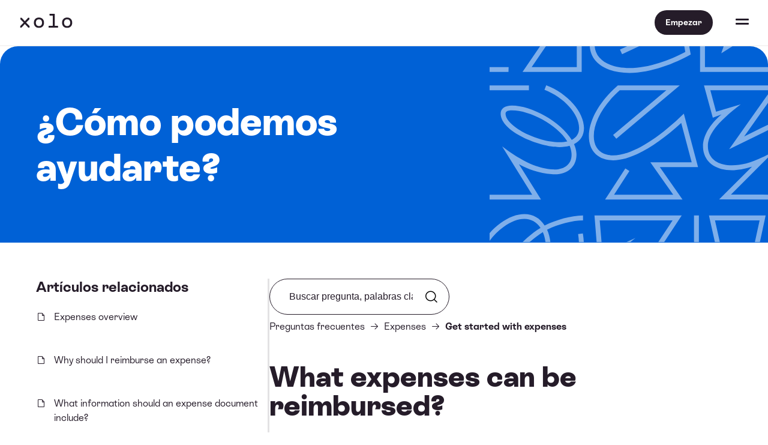

--- FILE ---
content_type: text/html;charset=UTF-8
request_url: https://www.xolo.io/zz-es/faq/xolo-go/category/expenses/article/what-expenses-can-be-reimbursed
body_size: 9611
content:
<!DOCTYPE html>
<html lang="es">
<head>
    <meta charset="utf-8">
    <meta name="viewport" content="width=device-width,initial-scale=1.0">
    <meta http-equiv="X-UA-Compatible" content="IE=edge" />
    <link rel="shortcut icon" href="https://static.xolo.io/w-202601-008/images/www/logo/xolo-favicon.png" type="image/png">
    <link rel="apple-touch-icon" href="https://static.xolo.io/w-202601-008/images/www/logo/xolo-favicon.png">
    <title>Preguntas frecuentes | Xolo FAQ</title>
    <meta name="description" content="Todo lo que debes saber sobre la gestión de tu negocio de residencia electrónica con Xolo Leap o la facturación sin empresa con Xolo Go.">
    <meta name="_root_url" content="/"/>
    <meta name="_root_static_url" content="https://static.xolo.io/w-202601-008/"/>
    <meta name="_region_language" content="zz-es/"/>
    <meta name="_frontend_log_target" content="wss://frontendlog.xolo.io"/>
    <meta property="og:type" content="website">
    <meta property="og:url" content="https://www.xolo.io/zz-es/faq/xolo-go/category/expenses/article/what-expenses-can-be-reimbursed">
    <meta property="og:title" content="Preguntas frecuentes | Xolo FAQ">
    <meta property="og:description" content="Todo lo que debes saber sobre la gestión de tu negocio de residencia electrónica con Xolo Leap o la facturación sin empresa con Xolo Go.">
    <meta property="fb:app_id" content="508897085954352">
    <meta name="twitter:card" content="summary_large_image">
    <meta name="twitter:site" content="@xolopreneur">
    <meta name="twitter:title" content="Preguntas frecuentes | Xolo FAQ">
    <meta name="twitter:description" content="Todo lo que debes saber sobre la gestión de tu negocio de residencia electrónica con Xolo Leap o la facturación sin empresa con Xolo Go.">
    <meta property="og:image" content="https://static.xolo.io/common/images/og/homepage-og-zz-es.jpg">
    <meta name="twitter:image" content="https://static.xolo.io/common/images/og/homepage-og-zz-es.jpg">

    <script type="application/ld+json">
    {
        "@context": "https://schema.org",
        "@type": "Organization",
        "@id": "https://www.xolo.io/#organization",
        "name": "Xolo",
        "legalName": "Xolo OÃ",
        "alternateName": ["Xolo", "Xolo Go", "Xolo Leap"],
        "description": "Todo lo que debes saber sobre la gestión de tu negocio de residencia electrónica con Xolo Leap o la facturación sin empresa con Xolo Go.",
        "url": "https://www.xolo.io/zz-es/",
        "logo": "https://static.xolo.io/w-202601-008/images/www/logo/xolo-logo.svg",
        "foundingDate": "2015-05-04",
        "numberOfEmployees": {
            "@type": "QuantitativeValue",
            "value": 115
        },
        "brand": {
            "@type": "Brand",
            "name": "Xolo"
        },
        "areaServed": [
            { "@type": "Country", "name": "Spain" },
            { "@type": "Country", "name": "Italy" },
            { "@type": "Country", "name": "Netherlands" },
            { "@type": "Country", "name": "Estonia" },
            { "@type": "Place", "name": "Global" }
        ],
        "makesOffer": [
          {
            "@type": "Offer",
            "itemOffered": {
              "@type": "Service",
              "name": "Xolo Go",
              "description": "A virtual company solution for freelancers without the need to register a company.",
              "url": "https://www.xolo.io/zz-es/go"
            }
          },
          {
            "@type": "Offer",
            "itemOffered": {
              "@type": "Service",
              "name": "Xolo Leap",
              "description": "A fully-fledged company powered by Estonian e-Residency, complete with admin and accounting support.",
              "url": "https://www.xolo.io/zz-es/leap"
            }
          }
        ],
        "address": {
            "@type": "PostalAddress",
            "addressLocality": "Tartu",
            "addressCountry": "EE",
            "postalCode": "50603",
            "streetAddress": "Paju 1a"
        },
        "contactPoint": [
            {
                "@type": "ContactPoint",
                "telephone": "",
                "contactType": "customer service",
                "email": "hi@xolo.io",
                "availableLanguage": "es"
            }
        ],
        "sameAs": [
            "https://www.linkedin.com/company/xolopreneur/",
            "https://www.facebook.com/xolopreneur/",
            "https://twitter.com/xolopreneur",
            "https://www.instagram.com/xolopreneur/"
        ]
    }
</script>
<link rel="canonical" href="https://www.xolo.io/zz-en/faq/xolo-go/category/expenses/article/what-expenses-can-be-reimbursed" />
    <link href="https://static.xolo.io/w-202601-008/css/build/bundles/shared.css" rel="preload stylesheet" type="text/css" as="style"/>

    <script>
        window.dataLayer = window.dataLayer || [];
        function gtag(){dataLayer.push(arguments);}
        gtag("consent", "default", {
            ad_storage: "denied",
            ad_user_data: "denied",
            ad_personalization: "denied",
            analytics_storage: "denied",
            functionality_storage: "denied",
            personalization_storage: "denied",
            security_storage: "granted",
            wait_for_update: 2000,
        });
        gtag("set", "ads_data_redaction", true);
        gtag("set", "url_passthrough", true);
    </script>

    <!-- Production CookieYes script -->
            <script id="cookieyes" type="text/javascript" src="https://cdn-cookieyes.com/client_data/584b3b7989aff594488edfcc/script.js"></script>
        <script>(function(w,d,s,l,i){w[l]=w[l]||[];w[l].push({'gtm.start':
                new Date().getTime(),event:'gtm.js'});var f=d.getElementsByTagName(s)[0],
            j=d.createElement(s),dl=l!='dataLayer'?'&l='+l:'';j.async=true;j.src=
            'https://www.googletagmanager.com/gtm.js?id='+i+dl;f.parentNode.insertBefore(j,f);
        })(window,document,'script','dataLayer','GTM-57BPFJH');
        </script>
    <!-- Start VWO Async SmartCode -->
    <link rel="preconnect" href="https://dev.visualwebsiteoptimizer.com" />
    <!-- End VWO Async SmartCode -->
</head>
<body>
    <noscript>
            <iframe src="https://www.googletagmanager.com/ns.html?id=GTM-57BPFJH" height="0" width="0" style="display:none;visibility:hidden"></iframe>
        </noscript>
    <header class="header ">
        <div class="nav-container no-banner">
            <nav class="nav">
                <div class="header-logo"><a href="/zz-es" class="header-logo-link">Xolo</a></div>
    <ul class="nav-list nav-list-links ml-4 ml-sm-5 mr-auto">
    <li class="nav-item nav-item-dropdown">
            <a href="#" class="nav-item-link nav-item-link-dropdown">Soluciones</a>
            <div class="nav-dropdown">
                <div class="d-flex gap-40 w-100">
                            <div class="column">
                                <h2 class="font-size-32 line-height-1 mb-3">Soluciones globales 🌎</h2>
                                <p class="font-size-16">Todo lo que necesitas para gestionar tu negocio independiente desde cualquier lugar</p>
                                <p class="nav-hover-for-more font-size-16 fw-bold mt-7 d-flex gap-8" style="width: fit-content;">Soluciones locales<i id="show-more-icon" class="ph-xl ph-caret-down"></i></p>
                            </div>
                            <div class="column text-nowrap d-flex flex-direction-column">
                                <p class="fw-bold font-size-16">Empresa con e-Residency</p>
                                <a href="/zz-es/leap" class="mb-3">
                                    Gestiona y establece tu empresa desde cualquier lugar</a>
                                <a href="/zz-es/switch-to-xolo" class="mb-3">
                                    Cambia tu empresa a Xolo</a>
                                <a href="/zz-es/e-commerce" class="d-flex flex-direction-row">
                                    <i class="ph-plus ph-xl pr-1"></i>Soporte para comercio electrónico</a>
                            </div>
                            <div class="column text-nowrap d-flex flex-direction-column">
                                <p class="fw-bold font-size-16">¿No tienes empresa? No hay problema</p>
                                <a href="/zz-es/go" class="mb-3">
                                    Factura y recibe pagos sin una empresa</a>
                            </div>
                        </div>
                        <div class="show-more-solutions pt-6">
                            <div class="d-flex gap-40 w-100">
                                <div class="column">
                                    <h2 class="font-size-32 line-height-1 mb-3">Soluciones locales 🏡</h2>
                                    <p class="font-size-16">Soluciones personalizadas para adaptarse perfectamente a las necesidades específicas de tu ubicación.</p>
                                </div>
                                <div class="column text-nowrap d-flex flex-direction-column">
                                    <a href="/es-en">España 🇪🇸<br><span class="font-size-12">Trabaja como autónomo en España</span></a>
                                    <a href="https://lp.xolo.io/de-en" class="pt-3">Alemania 🇩🇪<br><span class="font-size-12">Trabaja como Freiberufler en Alemania</span></a>
                                </div>
                                <div class="column text-nowrap d-flex flex-direction-column">
                                    <a href="/it-en">Italia 🇮🇹<br><span class="font-size-12">Lanza tu negocio en Italia</span></a>
                                    <a href="/nl-en" class="pt-3">Países Bajos 🇳🇱<br><span class="font-size-12">Trabaja como ZZP'ers en los Países Bajos</span></a>
                                </div>
                            </div>
                        </div>
                    </div>
        </li>
        <li class="nav-item nav-item-dropdown nav-item-dropdown-narrow">
            <a href="#" class="nav-item-link nav-item-link-dropdown">Recursos</a>
                <div class="nav-dropdown">
                    <div class="d-flex gap-64">
                        <ul class="text-nowrap">
                            <li class="fw-bold font-size-16">Guías e Inspiración</li>
                            <li><a href="https://blog.xolo.io/"
   target="_blank"
   rel="noopener noreferrer"
   class="  gtm-outbound-link" style=""
        
>Blog</a></li>
                            <li><a href="https://lp.xolo.io/how-to-find-clients"
   target="_blank"
   rel="noopener noreferrer"
   class="  gtm-outbound-link" style=""
        
>Encuentra clientes</a></li>
                            <li><a href="/zz-es/partner-program">Programa de afiliados</a></li>
                            <li><a href="/zz-es/faq">Preguntas frecuentes</a></li>
                        </ul>
                        <ul class="text-nowrap">
                            <li class="fw-bold font-size-16">Herramientas</li>
                            <li><a href="/zz-es/freelancer-tools">Herramientas para autónomos</a></li>
                            </ul>
                        <ul class="text-nowrap">
                            <li class="fw-bold font-size-16">Red Profesional y Comunidad</li>
                            <li class="d-flex gap-4"><a href="/zz-es/upgrade-your-career">Mejora tu carera profesional</a><span class="fw-bold color-lime-green">FREE</span></li>
                            <li class="d-flex gap-4"><a href="/zz-es/upgrade-your-career/network">Amplía tu red de contactos</a><span class="fw-bold color-lime-green">FREE</span></li>
                            <li class="d-flex gap-4"><a href="/zz-es/upgrade-your-career/team-up">Crea un equipo</a><span class="fw-bold color-lime-green">FREE</span></li>
                        </ul>
                    </div>
                </div>
            </li>
        <li class="nav-item ">
            <a href="/zz-es/pricing" class="nav-item-link">Precios</a>
        </li>
        <li class="nav-item nav-item-dropdown nav-item-dropdown-narrow p-relative">
            <a href="#" class="nav-item-link nav-item-link-dropdown">Sobre Xolo</a>
                    <div class="nav-dropdown nav-dropdown-narrow">
                        <ul>
                            <li><a href="/zz-es/about">Sobre Xolo</a></li>
                            <li><a href="/zz-es/careers">Empleo</a></li>
                            <li><a href="/zz-es/press">Prensa</a></li>
                            <li><a href="/zz-es/about#section-about">Contacto</a></li>
                        </ul>
                    </div>
                </li>
    </ul>

<ul class="nav-list nav-list-links">
    <li class="nav-item">
        </li>
    <li class="nav-item">
        <a href="https://app.xolo.io/hub/login?locale=zz-es" class="nav-item-link btn btn-small background-light-gray mr-0 ml-2">Iniciar sesión</a>
        <a href="/zz-es/pricing" class="nav-item-link btn btn-small color-white background-black mr-0">Empezar</a>
            </li>
    <li class="nav-item nav-item-language nav-item-dropdown p-relative">
            <a href="#" style="text-transform:uppercase" class="nav-item-link nav-item-link-language d-flex align-items-center">
                es</a>
            <div class="nav-dropdown nav-dropdown-language p-0 p-md-3">
    <div class="language-wrapper">
        <span class="d-block pb-2 font-size-14">Idioma:</span>
        <div class="accordion accordion-language">
            <div class="accordion-item">
                <input type="checkbox" id="languageDesktop">
                <div class="accordion-wrapper">
                    <label class="accordion-label p-relative" for="languageDesktop">
                        Español</label>
                    <div class="accordion-content">
                        <a class="d-block" href="/zz-en/faq/xolo-go/category/expenses/article/what-expenses-can-be-reimbursed">English</a><a class="d-block" href="/zz-it/faq/xolo-go/category/expenses/article/what-expenses-can-be-reimbursed">Italian</a></div>
                </div>
            </div>
        </div>
        <span class="d-block pt-3 pb-2 font-size-14">País:</span>
        <div class="accordion accordion-language">
            <div class="accordion-item">
                <input type="checkbox" id="locationDesktop">
                <div class="accordion-wrapper">
                    <label class="accordion-label p-relative" for="locationDesktop">
                        Location independent</label>
                    <div class="accordion-content d-flex flex-direction-column">
                        <a class="d-block" href="/es-en">Spain</a><a class="d-block" href="/it-en">Italy</a><a class="d-block" href="/ee-en">Estonia</a><a class="d-block" href="/nl-en">Netherlands</a></div>
                </div>
            </div>
        </div>
        <span class="d-block pt-3 font-size-14 text-center" style="font-style:italic">Los servicios pueden variar por región</span>
    </div>
</div>
</li>
    </ul>
<div class="align-items-center nav-action-buttons">
    <a href="/zz-es/pricing" id="signup-button-mobile" class="nav-item-link btn btn-smallest color-white background-black mr-0">
                Empezar</a>
        <button class="nav-button-burger" aria-label="Toggle side menu" aria-pressed="false"><span></span><span></span></button>
</div>
</nav>
        </div>

        <div class="sidebar">
    <nav class="nav-sidebar with-banner">
        <ul class="nav-sidebar-list">
                <li class="nav-sidebar-item">
                    <a href="/zz-es/teams" class="nav-item-link color-magenta fw-normal">
                                Contratar freelancers</a>
                        </li>

                <li class="nav-sidebar-item fw-bold">
                    <a href="/zz-es" class="nav-sidebar-link">Inicio</a>
                </li>
                <li class="nav-sidebar-item">
                            <div class="nav-sidebar-link nav-sidebar-link-sidemenu fw-bold" data-sidemenu="solutions">
                                Soluciones</div>
                        </li>

                        <li class="nav-sidebar-item">
                            <div class="nav-sidebar-link nav-sidebar-link-sidemenu fw-bold" data-sidemenu="resources">
                                Recursos</div>
                        </li>
                    <li class="nav-sidebar-item">
                    <a href="/zz-es/pricing" class="nav-sidebar-link fw-bold">Precios</a>
                </li>

                <li class="nav-sidebar-item">
                            <div class="nav-sidebar-link nav-sidebar-link-sidemenu fw-bold" data-sidemenu="about">
                                Sobre Xolo</div>
                        </li>
                    </ul>

            <ul class="nav-sidebar-sidemenu d-flex flex-direction-column overflow-x-hidden" data-sidemenu="solutions">
                        <li class="nav-sidebar-item">
                            <a href="/zz-es/teams" class="nav-item-link color-magenta fw-normal">
                                        Contratar freelancers</a>
                                </li>
                        <li class="d-flex align-items-center pb-5 nav-sidemenu-close">
                            <i class="ph-caret-down font-size-24"></i>
                            <span class="pl-4 fw-bold font-size-20">Menú principal</span>
                        </li>
                        <li class="fw-bold font-size-24">Soluciones globales 🌎 🌎</li>
                        <li>Todo lo que necesitas para gestionar tu negocio independiente desde cualquier lugar</li>

                        <li class="nav-sidebar-link nav-sidebar-link-dropdown fw-bold" data-dropdown="e-residency-company">
                            Empresa con e-Residency<ul class="nav-sidebar-dropdown" data-dropdown="e-residency-company">
                                <li>
                                    <a class="fw-normal d-flex flex-direction-column" href="/zz-es/leap">
                                        Gestiona y establece tu empresa desde cualquier lugar</a>
                                </li>
                                <li>
                                    <a class="fw-normal d-flex flex-direction-column" href="/zz-es/switch-to-xolo">
                                        Cambia tu empresa a Xolo</a>
                                </li>
                                <li>
                                    <a class="fw-normal d-flex align-items-center" href="/zz-es/e-commerce">
                                        <i class="ph-plus ph-l pr-1"></i>Soporte para comercio electrónico</a>
                                </li>
                            </ul>
                        </li>

                        <li class="nav-sidebar-link nav-sidebar-link-dropdown fw-bold" data-dropdown="go-product">
                            ¿No tienes empresa? No hay problema<ul class="nav-sidebar-dropdown" data-dropdown="go-product">
                                <li class="d-flex gap-4"><a class="fw-normal" href="/zz-es/go">Factura sin una empresa</a></li>
                            </ul>
                        </li>

                        <li class="nav-sidebar-link nav-sidebar-link-dropdown fw-bold" data-dropdown="local-solutions">
                            Local solutions
                            <ul class="nav-sidebar-dropdown" data-dropdown="local-solutions">
                                <li class="fw-bold font-size-24">Soluciones locales 🏡</li>
                                <li class="fw-normal">Soluciones personalizadas para adaptarse perfectamente a las necesidades específicas de tu ubicación.</li>
                                <li><a href="/es-en">España 🇪🇸<br> <span class="fw-normal font-size-14">Trabaja como autónomo en España</span></a></li>
                                <li><a href="/it-en">Italia 🇮🇹<br> <span class="fw-normal font-size-14">Lanza tu negocio en Italia</span></a></li>
                                <li><a href="/nl-en">Países Bajos 🇳🇱<br> <span class="fw-normal font-size-14">Trabaja como ZZP'ers en los Países Bajos</span></a></li>
                                <li><a href="https://lp.xolo.io/de-en">Alemania 🇩🇪<br> <span class="fw-normal font-size-14">Trabaja como Freiberufler en Alemania</span></a></li>
                            </ul>
                        </li>
                        <li class="mt-auto justify-content-center nav-sidemenu-top">
                            <div class="d-flex align-items-center">
                                <span class="fw-bold font-size-20">Volver arriba</span>
                                <i class="ph-caret-up pl-1 font-size-32"></i>
                            </div>
                        </li>
                        <li class="nav-sidebar-item mt-auto pt-4 pb-4"><a href="https://app.xolo.io/hub/login?locale=zz-es" class="btn background-light-gray btn-w100-mobile text-center">Iniciar sesión</a></li>
                        <li class="nav-sidebar-item text-center pt-0 pb-0">
                            <div class="nav-sidebar-link nav-sidebar-link-language" data-sidemenu="language">
                                <strong class="font-size-20 d-flex justify-content-center align-items-center"><i class="ph-globe font-size-20 pr-1"></i>es</strong>
                            </div>
                        </li>
                        <ul class="nav-sidebar-dropdown nav-sidebar-sidemenu nav-sidebar-language" data-sidemenu="language">
                            <i class="ph-caret-down nav-sidebar-link font-size-32" data-sidemenu="language"></i>
                            <div class="nav-dropdown nav-dropdown-language p-0 p-md-3">
    <div class="language-wrapper">
        <span class="d-block pb-2 font-size-14">Idioma:</span>
        <div class="accordion accordion-language">
            <div class="accordion-item">
                <input type="checkbox" id="">
                <div class="accordion-wrapper">
                    <label class="accordion-label p-relative" for="">
                        Español</label>
                    <div class="accordion-content">
                        <a class="d-block" href="/zz-en/faq/xolo-go/category/expenses/article/what-expenses-can-be-reimbursed">English</a><a class="d-block" href="/zz-it/faq/xolo-go/category/expenses/article/what-expenses-can-be-reimbursed">Italian</a></div>
                </div>
            </div>
        </div>
        <span class="d-block pt-3 pb-2 font-size-14">País:</span>
        <div class="accordion accordion-language">
            <div class="accordion-item">
                <input type="checkbox" id="">
                <div class="accordion-wrapper">
                    <label class="accordion-label p-relative" for="">
                        Location independent</label>
                    <div class="accordion-content d-flex flex-direction-column">
                        <a class="d-block" href="/es-en">Spain</a><a class="d-block" href="/it-en">Italy</a><a class="d-block" href="/ee-en">Estonia</a><a class="d-block" href="/nl-en">Netherlands</a></div>
                </div>
            </div>
        </div>
        <span class="d-block pt-3 font-size-14 text-center" style="font-style:italic">Los servicios pueden variar por región</span>
    </div>
</div>
<li class="nav-sidebar-item"><a href="https://app.xolo.io/hub/login?locale=zz-es" class="btn background-light-gray btn-w100-mobile">Iniciar sesión</a></li>
                        </ul>
                    </ul>
                    <ul class="nav-sidebar-sidemenu d-flex flex-direction-column overflow-x-hidden" data-sidemenu="resources">
                        <li class="nav-sidebar-item">
                            </li>
                        <li class="d-flex align-items-center pb-5 nav-sidemenu-close">
                            <i class="ph-caret-down font-size-24"></i>
                            <span class="pl-4 fw-bold font-size-20">Menú principal</span>
                        </li>
                        <li class="nav-sidebar-link nav-sidebar-link-dropdown fw-bold" data-dropdown="guides">
                            Guías e Inspiración<ul class="nav-sidebar-dropdown fw-normal" data-dropdown="guides">
                                <li class="nav-sidebar-link"><a class="fw-normal" href="https://blog.xolo.io/tag/teams">Blog</a></li>
                                <li class="nav-sidebar-link"><a href="https://lp.xolo.io/how-to-find-clients"
   target="_blank"
   rel="noopener noreferrer"
   class="  gtm-outbound-link" style=""
        
>Encuentra clientes</a></li>
                                <li class="nav-sidebar-link"><a class="fw-normal" href="/zz-es/partner-program">Programa de afiliados</a></li>
                                <li class="nav-sidebar-link"><a class="fw-normal" href="/zz-es/faq">Preguntas frecuentes</a></li>
                            </ul>
                        </li>

                        <li class="nav-sidebar-link nav-sidebar-link-dropdown fw-bold" data-dropdown="tools">
                            Herramientas<ul class="nav-sidebar-dropdown" data-dropdown="tools">
                                <li class="nav-sidebar-link fw-normal"><a href="/zz-es/freelancer-tools">Herramientas para autónomos</a></li>
                                </ul>
                        </li>

                        <li class="nav-sidebar-link nav-sidebar-link-dropdown fw-bold" data-dropdown="network">
                            Red Profesional y Comunidad<ul class="nav-sidebar-dropdown" data-dropdown="network">
                                <li class="nav-sidebar-link d-flex gap-4 flex-direction-row"><a href="/zz-es/upgrade-your-career" class="fw-normal">Mejora tu carera profesional</a> <span class="fw-bold font-size-14 color-lime-green">FREE</span> </li>
                                <li class="nav-sidebar-link d-flex gap-4 flex-direction-row"><a href="/zz-es/upgrade-your-career/team-up" class="fw-normal">Amplía tu red de contactos</a><span class="fw-bold font-size-14 color-lime-green">FREE</span></li>
                                <li class="nav-sidebar-link d-flex gap-4 flex-direction-row"><a href="/zz-es/upgrade-your-career/team-up" class="fw-normal">Crea un equipo</a><span class="fw-bold font-size-14 color-lime-green">FREE</span></li>
                            </ul>
                        </li>

                        <li class="nav-sidebar-item mt-auto pt-4 pb-4"><a href="https://app.xolo.io/hub/login?locale=zz-es" class="btn background-light-gray btn-w100-mobile text-center">Iniciar sesión</a></li>
                        <li class="nav-sidebar-item text-center pt-0 pb-0">
                            <div class="nav-sidebar-link nav-sidebar-link-language" data-sidemenu="language">
                                <strong class="font-size-20 d-flex justify-content-center align-items-center"><i class="ph-globe font-size-20 pr-1"></i>es</strong>
                            </div>
                        </li>
                        <ul class="nav-sidebar-dropdown nav-sidebar-sidemenu nav-sidebar-language" data-sidemenu="language">
                            <i class="ph-caret-down nav-sidebar-link font-size-32" data-sidemenu="language"></i>
                            <div class="nav-dropdown nav-dropdown-language p-0 p-md-3">
    <div class="language-wrapper">
        <span class="d-block pb-2 font-size-14">Idioma:</span>
        <div class="accordion accordion-language">
            <div class="accordion-item">
                <input type="checkbox" id="">
                <div class="accordion-wrapper">
                    <label class="accordion-label p-relative" for="">
                        Español</label>
                    <div class="accordion-content">
                        <a class="d-block" href="/zz-en/faq/xolo-go/category/expenses/article/what-expenses-can-be-reimbursed">English</a><a class="d-block" href="/zz-it/faq/xolo-go/category/expenses/article/what-expenses-can-be-reimbursed">Italian</a></div>
                </div>
            </div>
        </div>
        <span class="d-block pt-3 pb-2 font-size-14">País:</span>
        <div class="accordion accordion-language">
            <div class="accordion-item">
                <input type="checkbox" id="">
                <div class="accordion-wrapper">
                    <label class="accordion-label p-relative" for="">
                        Location independent</label>
                    <div class="accordion-content d-flex flex-direction-column">
                        <a class="d-block" href="/es-en">Spain</a><a class="d-block" href="/it-en">Italy</a><a class="d-block" href="/ee-en">Estonia</a><a class="d-block" href="/nl-en">Netherlands</a></div>
                </div>
            </div>
        </div>
        <span class="d-block pt-3 font-size-14 text-center" style="font-style:italic">Los servicios pueden variar por región</span>
    </div>
</div>
<li class="nav-sidebar-item"><a href="https://app.xolo.io/hub/login?locale=zz-es" class="btn background-light-gray btn-w100-mobile">Iniciar sesión</a></li>
                        </ul>
                    </ul>
                    <ul class="nav-sidebar-sidemenu d-flex flex-direction-column overflow-x-hidden" data-sidemenu="about">
                        <li class="nav-sidebar-item">
                            <a href="/zz-es/teams" class="nav-item-link color-magenta fw-normal">
                                        Contratar freelancers</a>
                                </li>
                        <li class="d-flex align-items-center pb-5 nav-sidemenu-close">
                            <i class="ph-caret-down font-size-24"></i>
                            <span class="pl-4 fw-bold font-size-18">Menú principal</span>
                        </li>
                        <li class="nav-sidebar-link"><a href="/zz-es/about" class="nav-sidebar-link">Sobre nosotros</a></li>
                        <li class="nav-sidebar-link"><a href="/zz-es/careers" class="nav-sidebar-link">Empleo</a></li>
                        <li class="nav-sidebar-link"><a href="/zz-es/press" class="nav-sidebar-link">Prensa</a></li>
                        <li class="nav-sidebar-link"><a href="/zz-es/about#section-about" class="nav-sidebar-link">Contacto</a></li>
                        <li class="nav-sidebar-link mt-auto pt-4 pb-4"><a href="https://app.xolo.io/hub/login?locale=zz-es" class="btn background-light-gray btn-w100-mobile text-center">Iniciar sesión</a></li>
                        <li class="nav-sidebar-link text-center pt-0 pb-0">
                            <div class="nav-sidebar-link nav-sidebar-link-language" data-sidemenu="language">
                                <strong class="font-size-18 d-flex justify-content-center align-items-center"><i class="ph-globe font-size-20 pr-1"></i>es</strong>
                            </div>
                        </li>
                        <ul class="nav-sidebar-dropdown nav-sidebar-sidemenu nav-sidebar-language" data-sidemenu="language">
                            <i class="ph-caret-down nav-sidebar-link font-size-32" data-sidemenu="language"></i>
                            <div class="nav-dropdown nav-dropdown-language p-0 p-md-3">
    <div class="language-wrapper">
        <span class="d-block pb-2 font-size-14">Idioma:</span>
        <div class="accordion accordion-language">
            <div class="accordion-item">
                <input type="checkbox" id="">
                <div class="accordion-wrapper">
                    <label class="accordion-label p-relative" for="">
                        Español</label>
                    <div class="accordion-content">
                        <a class="d-block" href="/zz-en/faq/xolo-go/category/expenses/article/what-expenses-can-be-reimbursed">English</a><a class="d-block" href="/zz-it/faq/xolo-go/category/expenses/article/what-expenses-can-be-reimbursed">Italian</a></div>
                </div>
            </div>
        </div>
        <span class="d-block pt-3 pb-2 font-size-14">País:</span>
        <div class="accordion accordion-language">
            <div class="accordion-item">
                <input type="checkbox" id="">
                <div class="accordion-wrapper">
                    <label class="accordion-label p-relative" for="">
                        Location independent</label>
                    <div class="accordion-content d-flex flex-direction-column">
                        <a class="d-block" href="/es-en">Spain</a><a class="d-block" href="/it-en">Italy</a><a class="d-block" href="/ee-en">Estonia</a><a class="d-block" href="/nl-en">Netherlands</a></div>
                </div>
            </div>
        </div>
        <span class="d-block pt-3 font-size-14 text-center" style="font-style:italic">Los servicios pueden variar por región</span>
    </div>
</div>
<li class="nav-sidebar-item"><a href="https://app.xolo.io/hub/login?locale=zz-es" class="btn background-light-gray btn-w100-mobile">Iniciar sesión</a></li>
                        </ul>
                    </ul>
                <ul class="nav-sidebar-list nav-list-actions">
            <li class="nav-sidebar-item d-flex justify-content-center pb-4"><a href="https://app.xolo.io/hub/login?locale=zz-es" class="btn background-light-gray btn-w100-mobile text-center">Iniciar sesión</a></li>
            <li class="nav-sidebar-item text-center">
                    <div class="nav-sidebar-link nav-sidebar-link-language" data-sidemenu="language">
                        <strong class="font-size-18 d-flex justify-content-center align-items-center"><i class="ph-globe font-size-18 pr-1"></i>es</strong>
                    </div>
                </li>
            </ul>
        <ul class="nav-sidebar-sidemenu nav-sidebar-language background-gray-snow" data-sidemenu="language">
                <li class="d-flex align-items-center pt-5 pb-5 nav-sidemenu-close">
                    <i class="ph-caret-down font-size-24"></i>
                    <span class="pl-4 fw-bold font-size-18">Menú principal</span>
                </li>

                <div class="nav-dropdown nav-dropdown-language p-0 p-md-3">
    <div class="language-wrapper">
        <span class="d-block pb-2 font-size-14">Idioma:</span>
        <div class="accordion accordion-language">
            <div class="accordion-item">
                <input type="checkbox" id="languageMobile">
                <div class="accordion-wrapper">
                    <label class="accordion-label p-relative" for="languageMobile">
                        Español</label>
                    <div class="accordion-content">
                        <a class="d-block" href="/zz-en/faq/xolo-go/category/expenses/article/what-expenses-can-be-reimbursed">English</a><a class="d-block" href="/zz-it/faq/xolo-go/category/expenses/article/what-expenses-can-be-reimbursed">Italian</a></div>
                </div>
            </div>
        </div>
        <span class="d-block pt-3 pb-2 font-size-14">País:</span>
        <div class="accordion accordion-language">
            <div class="accordion-item">
                <input type="checkbox" id="locationMobile">
                <div class="accordion-wrapper">
                    <label class="accordion-label p-relative" for="locationMobile">
                        Location independent</label>
                    <div class="accordion-content d-flex flex-direction-column">
                        <a class="d-block" href="/es-en">Spain</a><a class="d-block" href="/it-en">Italy</a><a class="d-block" href="/ee-en">Estonia</a><a class="d-block" href="/nl-en">Netherlands</a></div>
                </div>
            </div>
        </div>
        <span class="d-block pt-3 font-size-14 text-center" style="font-style:italic">Los servicios pueden variar por región</span>
    </div>
</div>
</ul>
        </nav>
</div>
</header>
<main class="main page-faq">
    <script src="https://static.xolo.io/w-202601-008/js/plugins/jquery-autocomplete.min.js" defer></script>

<section class="section-header section-header-svg background-blue color-white">
        <div class="row">
            <div class="column column-stretch justify-content-center">
                <div>
                    <h2 class="font-size-48 font-size-md-64 font-size-lg-80 mb-0">
                        ¿Cómo podemos ayudarte?</h2>
                </div>
            </div>
            <div class="column align-items-end p-relative">
                <img src="https://static.xolo.io/w-202601-008/images/www/graffiti-letters-faq.svg" width="530" height="374" alt="Graffiti letters">
            </div>
        </div>
    </div>
</section>
<section>
        <article class="container p-0-mobile">
            <div class="row gap-80 flex-direction-column-reverse-tablet">
                <div class="column-1">
                    <div class="faq-article-related">
                        <h3 class="font-size-24"><strong>Artículos relacionados</strong></h3>
                        <ul>
                            <li><a class="faq-article-link" href="/zz-es/faq/xolo-go/category/expenses/article/expenses-overview">Expenses overview</a></li>
                            <li><a class="faq-article-link" href="/zz-es/faq/xolo-go/category/expenses/article/why-should-i-reimburse-an-expense">Why should I reimburse an expense?</a></li>
                            <li><a class="faq-article-link" href="/zz-es/faq/xolo-go/category/expenses/article/what-information-should-an-expense-document-include">What information should an expense document include?</a></li>
                            <li><a class="faq-article-link" href="/zz-es/faq/xolo-go/category/expenses/article/can-i-upload-receipts-or-invoices-if-i-havent-received-an-in">Can I upload receipts or invoices if I haven&#039;t received an income yet?</a></li>
                            <li><a class="faq-article-link" href="/zz-es/faq/xolo-go/category/expenses/article/is-there-a-time-limit-for-expenses">Is there a time limit for expenses?</a></li>
                            </ul>
                    </div>
                    <div class="faq-sidebar mt-0 mt-md-5">
                        <div class="d-flex flex-direction-column faq-sidebar-list">
                            <ul>
                                <li class="faq-sidebar-content pb-0">
                                        <strong>
                                            <a href="/zz-es/faq/xolo-go/category/get-started">Get Started</a>
                                        </strong>
                                    </li>
                                    <li class="pb-0">
                                            <a href="/zz-es/faq/xolo-go/category/get-started/subcategory/about-xolo-go">About Xolo Go</a>
                                        </li>
                                    <li class="pb-0">
                                            <a href="/zz-es/faq/xolo-go/category/get-started/subcategory/xolo-go-business-banking-and-payments">Xolo Go business banking and payments</a>
                                        </li>
                                    <li class="pb-0">
                                            <a href="/zz-es/faq/xolo-go/category/get-started/subcategory/my-xolo-go-account">My Xolo Go account</a>
                                        </li>
                                    <li class="pb-0">
                                            <a href="/zz-es/faq/xolo-go/category/get-started/subcategory/xolo-go-vs-xolo-leap">Xolo Go vs Xolo Leap</a>
                                        </li>
                                    <li class="pb-0">
                                            <a href="/zz-es/faq/xolo-go/category/get-started/subcategory/e-residency--xolo-go">e-Residency &amp; Xolo Go</a>
                                        </li>
                                    <li class="pb-0">
                                            <a href="/zz-es/faq/xolo-go/category/get-started/subcategory/terms-and-conditions">Terms and conditions</a>
                                        </li>
                                    <li class="faq-sidebar-content pb-0">
                                        <strong>
                                            <a href="/zz-es/faq/xolo-go/category/income">Income</a>
                                        </strong>
                                    </li>
                                    <li class="pb-0">
                                            <a href="/zz-es/faq/xolo-go/category/income/subcategory/creating-invoices">Creating invoices</a>
                                        </li>
                                    <li class="pb-0">
                                            <a href="/zz-es/faq/xolo-go/category/income/subcategory/receiving-payments">Receiving payments</a>
                                        </li>
                                    <li class="pb-0">
                                            <a href="/zz-es/faq/xolo-go/category/income/subcategory/agreeing-on-projects">Agreeing on projects</a>
                                        </li>
                                    <li class="pb-0">
                                            <a href="/zz-es/faq/xolo-go/category/income/subcategory/handling-vat-when-invoicing">Handling VAT when invoicing</a>
                                        </li>
                                    <li class="pb-0">
                                            <a href="/zz-es/faq/xolo-go/category/income/subcategory/customers">Customers</a>
                                        </li>
                                    <li class="pb-0">
                                            <a href="/zz-es/faq/xolo-go/category/income/subcategory/reporting-income">Reporting income</a>
                                        </li>
                                    <li class="pb-0">
                                            <a href="/zz-es/faq/xolo-go/category/income/subcategory/reporting-income-for-estonian-tax-residents">Reporting income for Estonian tax residents</a>
                                        </li>
                                    <li class="faq-sidebar-content pb-0">
                                        <strong>
                                            <a href="/zz-es/faq/xolo-go/category/expenses">Expenses</a>
                                        </strong>
                                    </li>
                                    <li class="pb-0">
                                            <a href="/zz-es/faq/xolo-go/category/expenses/subcategory/get-started-with-expenses">Get started with expenses</a>
                                        </li>
                                    <li class="pb-0">
                                            <a href="/zz-es/faq/xolo-go/category/expenses/subcategory/expense-reimbursement">Expense reimbursement</a>
                                        </li>
                                    <li class="pb-0">
                                            <a href="/zz-es/faq/xolo-go/category/expenses/subcategory/xolo-go-support-fee">Xolo Go support fee</a>
                                        </li>
                                    <li class="pb-0">
                                            <a href="/zz-es/faq/xolo-go/category/expenses/subcategory/expenses-and-vat">Expenses and VAT</a>
                                        </li>
                                    </ul>
                        </div>
                    </div>
                </div>
                <div class="column-2">
                    <div class="d-flex justify-content-between align-items-center flex-wrap-reverse gap-24 mb-5">
                        <ol class="faq-breadcrumb">
                            <li class="faq-breadcrumb-item">
                                <a href="/zz-es/faq">
                                    Preguntas frecuentes</a>
                            </li>
                            <li class="faq-breadcrumb-item">
                                <a href="/zz-es/faq/xolo-go/category/expenses">Expenses</a>
                            </li>
                            <li class="faq-breadcrumb-item">
                                <a href="/zz-es/faq/xolo-go/category/expenses/subcategory/get-started-with-expenses">
                                    <strong>
                                        Get started with expenses</strong>
                                </a>
                            </li>
                        </ol>

                        <form action="#" class="faq-searchfield" onsubmit="return false;" style="min-width:300px;">
                            <label for="search" class="sr-only">Search from FAQ</label>
                            <input id="search" type="text" maxlength="100" placeholder="Buscar pregunta, palabras clave"
                                   value="" data-authorized="" data-product="go">
                            <input type="submit" value="Search">
                            <p class="mt-3" id="searchFail" style="display: none;">Error de búsqueda, por favor inténtalo más tarde.</p>
                        </form>
                    </div>

                    <h1 class="faq-article-title font-size-32 font-size-md-48">What expenses can be reimbursed?</h1>
                    <div class="faq-article-body d-flex flex-direction-column">
                        <div class="faq-article-text">
                            <div class="font-size-14 mb-3 mb-sm-5">Última actualización: October 27, 2023</div>
                            <p class="ghq-card-content__paragraph" data-ghq-card-content-type="paragraph">With Xolo Go you can reimburse business expenses directly related to the services you offer to your customers:</p><ul class="ghq-card-content__bulleted-list" data-ghq-card-content-type="BULLETED_LIST"><li class="ghq-card-content__bulleted-list-item" data-ghq-card-content-type="BULLETED_LIST_ITEM"><p class="ghq-card-content__paragraph" data-ghq-card-content-type="paragraph">Fees of subcontractors</p><ul class="ghq-card-content__bulleted-list" data-ghq-card-content-type="BULLETED_LIST"><li class="ghq-card-content__bulleted-list-item" data-ghq-card-content-type="BULLETED_LIST_ITEM"><p class="ghq-card-content__paragraph" data-ghq-card-content-type="paragraph">Software development</p></li><li class="ghq-card-content__bulleted-list-item" data-ghq-card-content-type="BULLETED_LIST_ITEM"><p class="ghq-card-content__paragraph" data-ghq-card-content-type="paragraph">Design services</p></li><li class="ghq-card-content__bulleted-list-item" data-ghq-card-content-type="BULLETED_LIST_ITEM"><p class="ghq-card-content__paragraph" data-ghq-card-content-type="paragraph">Translation services</p></li><li class="ghq-card-content__bulleted-list-item" data-ghq-card-content-type="BULLETED_LIST_ITEM"><p class="ghq-card-content__paragraph" data-ghq-card-content-type="paragraph">Marketing services and content creation services</p></li><li class="ghq-card-content__bulleted-list-item" data-ghq-card-content-type="BULLETED_LIST_ITEM"><p class="ghq-card-content__paragraph" data-ghq-card-content-type="paragraph">Market research services</p></li></ul></li><li class="ghq-card-content__bulleted-list-item" data-ghq-card-content-type="BULLETED_LIST_ITEM"><p class="ghq-card-content__paragraph" data-ghq-card-content-type="paragraph">Professional and support services</p><ul class="ghq-card-content__bulleted-list" data-ghq-card-content-type="BULLETED_LIST"><li class="ghq-card-content__bulleted-list-item" data-ghq-card-content-type="BULLETED_LIST_ITEM"><p class="ghq-card-content__paragraph" data-ghq-card-content-type="paragraph">Hosting services</p></li><li class="ghq-card-content__bulleted-list-item" data-ghq-card-content-type="BULLETED_LIST_ITEM"><p class="ghq-card-content__paragraph" data-ghq-card-content-type="paragraph">Domains</p></li><li class="ghq-card-content__bulleted-list-item" data-ghq-card-content-type="BULLETED_LIST_ITEM"><p class="ghq-card-content__paragraph" data-ghq-card-content-type="paragraph">Advertising services</p></li><li class="ghq-card-content__bulleted-list-item" data-ghq-card-content-type="BULLETED_LIST_ITEM"><p class="ghq-card-content__paragraph" data-ghq-card-content-type="paragraph">Business related subscriptions</p></li></ul></li><li class="ghq-card-content__bulleted-list-item" data-ghq-card-content-type="BULLETED_LIST_ITEM"><p class="ghq-card-content__paragraph" data-ghq-card-content-type="paragraph">Hardware and software</p><ul class="ghq-card-content__bulleted-list" data-ghq-card-content-type="BULLETED_LIST"><li class="ghq-card-content__bulleted-list-item" data-ghq-card-content-type="BULLETED_LIST_ITEM"><p class="ghq-card-content__paragraph" data-ghq-card-content-type="paragraph">Business related software</p></li><li class="ghq-card-content__bulleted-list-item" data-ghq-card-content-type="BULLETED_LIST_ITEM"><p class="ghq-card-content__paragraph" data-ghq-card-content-type="paragraph">Laptop, tablet</p></li><li class="ghq-card-content__bulleted-list-item" data-ghq-card-content-type="BULLETED_LIST_ITEM"><p class="ghq-card-content__paragraph" data-ghq-card-content-type="paragraph">Monitor</p></li><li class="ghq-card-content__bulleted-list-item" data-ghq-card-content-type="BULLETED_LIST_ITEM"><p class="ghq-card-content__paragraph" data-ghq-card-content-type="paragraph">Keyboard and mouse</p></li><li class="ghq-card-content__bulleted-list-item" data-ghq-card-content-type="BULLETED_LIST_ITEM"><p class="ghq-card-content__paragraph" data-ghq-card-content-type="paragraph">Smartphone</p></li><li class="ghq-card-content__bulleted-list-item" data-ghq-card-content-type="BULLETED_LIST_ITEM"><p class="ghq-card-content__paragraph" data-ghq-card-content-type="paragraph">Microphone, earphones</p></li></ul></li><li class="ghq-card-content__bulleted-list-item" data-ghq-card-content-type="BULLETED_LIST_ITEM"><p class="ghq-card-content__paragraph" data-ghq-card-content-type="paragraph">Communication costs (not mobile phone bills)</p><ul class="ghq-card-content__bulleted-list" data-ghq-card-content-type="BULLETED_LIST"><li class="ghq-card-content__bulleted-list-item" data-ghq-card-content-type="BULLETED_LIST_ITEM"><p class="ghq-card-content__paragraph" data-ghq-card-content-type="paragraph">Skype calls</p></li><li class="ghq-card-content__bulleted-list-item" data-ghq-card-content-type="BULLETED_LIST_ITEM"><p class="ghq-card-content__paragraph" data-ghq-card-content-type="paragraph">Video conferencing expenses</p></li><li class="ghq-card-content__bulleted-list-item" data-ghq-card-content-type="BULLETED_LIST_ITEM"><p class="ghq-card-content__paragraph" data-ghq-card-content-type="paragraph">Business communication platform expenses</p></li></ul></li><li class="ghq-card-content__bulleted-list-item" data-ghq-card-content-type="BULLETED_LIST_ITEM"><p class="ghq-card-content__paragraph" data-ghq-card-content-type="paragraph">Business trips (only transportation and accommodation costs allowed)</p><ul class="ghq-card-content__bulleted-list" data-ghq-card-content-type="BULLETED_LIST"><li class="ghq-card-content__bulleted-list-item" data-ghq-card-content-type="BULLETED_LIST_ITEM"><p class="ghq-card-content__paragraph" data-ghq-card-content-type="paragraph">Business trip related flight expenses</p></li><li class="ghq-card-content__bulleted-list-item" data-ghq-card-content-type="BULLETED_LIST_ITEM"><p class="ghq-card-content__paragraph" data-ghq-card-content-type="paragraph">Business trip related bus, train and taxi expenses</p></li><li class="ghq-card-content__bulleted-list-item" data-ghq-card-content-type="BULLETED_LIST_ITEM"><p class="ghq-card-content__paragraph" data-ghq-card-content-type="paragraph">Business trip related accommodation</p></li><li class="ghq-card-content__bulleted-list-item" data-ghq-card-content-type="BULLETED_LIST_ITEM"><p class="ghq-card-content__paragraph" data-ghq-card-content-type="paragraph">Business trip related travel insurance</p></li></ul></li><li class="ghq-card-content__bulleted-list-item" data-ghq-card-content-type="BULLETED_LIST_ITEM"><p class="ghq-card-content__paragraph" data-ghq-card-content-type="paragraph">Participation in business-related events</p><ul class="ghq-card-content__bulleted-list" data-ghq-card-content-type="BULLETED_LIST"><li class="ghq-card-content__bulleted-list-item" data-ghq-card-content-type="BULLETED_LIST_ITEM"><p class="ghq-card-content__paragraph" data-ghq-card-content-type="paragraph">Conferences, seminars</p></li><li class="ghq-card-content__bulleted-list-item" data-ghq-card-content-type="BULLETED_LIST_ITEM"><p class="ghq-card-content__paragraph" data-ghq-card-content-type="paragraph">Business cards</p></li></ul></li><li class="ghq-card-content__bulleted-list-item" data-ghq-card-content-type="BULLETED_LIST_ITEM"><p class="ghq-card-content__paragraph" data-ghq-card-content-type="paragraph">Business-related professional training</p><ul class="ghq-card-content__bulleted-list" data-ghq-card-content-type="BULLETED_LIST"><li class="ghq-card-content__bulleted-list-item" data-ghq-card-content-type="BULLETED_LIST_ITEM"><p class="ghq-card-content__paragraph" data-ghq-card-content-type="paragraph">Professional training (courses, seminars)</p></li><li class="ghq-card-content__bulleted-list-item" data-ghq-card-content-type="BULLETED_LIST_ITEM"><p class="ghq-card-content__paragraph" data-ghq-card-content-type="paragraph">Professional certifications</p></li><li class="ghq-card-content__bulleted-list-item" data-ghq-card-content-type="BULLETED_LIST_ITEM"><p class="ghq-card-content__paragraph" data-ghq-card-content-type="paragraph">Professional literature (books, magazines, e-content)</p></li><li class="ghq-card-content__bulleted-list-item" data-ghq-card-content-type="BULLETED_LIST_ITEM"><p class="ghq-card-content__paragraph" data-ghq-card-content-type="paragraph">Access to professional databases</p></li></ul></li><li class="ghq-card-content__bulleted-list-item" data-ghq-card-content-type="BULLETED_LIST_ITEM"><p class="ghq-card-content__paragraph" data-ghq-card-content-type="paragraph">Office costs and supplies (restrictions apply)</p><ul class="ghq-card-content__bulleted-list" data-ghq-card-content-type="BULLETED_LIST"><li class="ghq-card-content__bulleted-list-item" data-ghq-card-content-type="BULLETED_LIST_ITEM"><p class="ghq-card-content__paragraph" data-ghq-card-content-type="paragraph">Co-working space rental up to 6 months</p></li><li class="ghq-card-content__bulleted-list-item" data-ghq-card-content-type="BULLETED_LIST_ITEM"><p class="ghq-card-content__paragraph" data-ghq-card-content-type="paragraph">Pens, paper, calendar and organisers</p></li></ul></li></ul><p class="ghq-card-content__paragraph" data-ghq-card-content-type="paragraph">Note that with Go, you can only reimburse yourself for business expenses that have been provided to you by a legal entity and you are not able to submit expense documents that have been issued by a private individual.</p><p class="ghq-card-content__paragraph" data-ghq-card-content-type="paragraph">Please also note that you can only reimburse expenses which are not older than 2 months and expenses made prior to Xolo Go activation are not acceptable. </p></div>

                        <div class="faq-article-extra">
                            ¿Responde esto a tu pregunta?<form action="">
                                <input type="radio" id="thumbsup" value="THUMBS_UP" name="score">
                                <label for="thumbsup" class="mr-4"> <i class="ph-thumbs-up pr-1"></i> Sí</label>

                                <input type="radio" id="thumbsdown" value="THUMBS_DOWN" name="score">
                                <label for="thumbsdown"> <i class="ph-thumbs-down pr-1"></i> No</label>
                            </form>
                        </div>
                    </div>
                </div>
            </div>
        </article>
    </section>
</main>

<script>
const folder = {
    id: '232'
};

const article = {
    id: '3452',
    publicArticle: 'true'
}
</script>


<script type="application/ld+json">


{
  "@context": "https://schema.org",
  "@type": "FAQPage",
  "mainEntity": [
    {
      "@type": "Question",
      "name": "What expenses can be reimbursed?",
      "acceptedAnswer": {
        "@type": "Answer",
        "text": "With Xolo Go you can reimburse business expenses directly related to the services you offer to your customers:Fees of subcontractorsSoftware developmentDesign servicesTranslation servicesMarketing services and content creation servicesMarket research servicesProfessional and support servicesHosting servicesDomainsAdvertising servicesBusiness related subscriptionsHardware and softwareBusiness related softwareLaptop, tabletMonitorKeyboard and mouseSmartphoneMicrophone, earphonesCommunication costs (not mobile phone bills)Skype callsVideo conferencing expensesBusiness communication platform expensesBusiness trips (only transportation and accommodation costs allowed)Business trip related flight expensesBusiness trip related bus, train and taxi expensesBusiness trip related accommodationBusiness trip related travel insuranceParticipation in business-related eventsConferences, seminarsBusiness cardsBusiness-related professional trainingProfessional training (courses, seminars)Professional certificationsProfessional literature (books, magazines, e-content)Access to professional databasesOffice costs and supplies (restrictions apply)Co-working space rental up to 6 monthsPens, paper, calendar and organisersNote that with Go, you can only reimburse yourself for business expenses that have been provided to you by a legal entity and you are not able to submit expense documents that have been issued by a private individual.Please also note that you can only reimburse expenses which are not older than 2 months and expenses made prior to Xolo Go activation are not acceptable. "
      }
    }
  ]
}
</script>

<footer class="footer ">
            <div class="container pb-3">
                <div class="row gap-0">
        <div class="column-2">
            <div class="row gap-40 gap-0">
                <div class="column column-select">
                    <div class="select-container select-container-auto">
                        <label for="region" class="mr-1 mb-2">País</label>
                        <select id="region" class="select-element select-border-none select-white" onchange="location = this.value;">
                            <option value="/zz-en" selected="selected">Location independent</option>
                            <option value="/ee-et" >Eesti</option>
                            <option value="/es-en" >España</option>
                            <option value="/it-en" >Italia</option>
                            <option value="/nl-en" >Netherlands</option>
                        </select>
                    </div>
                </div>
                <div class="column-14 column-select">
                    <div class="select-container select-container-auto">
                        <label for="language" class="mr-1 mb-2">Idioma</label>
                        <select id="language" class="select-element select-border-none select-white" onchange="location = this.value;">
                            <option value="/zz-en/faq/xolo-go/category/expenses/article/what-expenses-can-be-reimbursed" >English</option>
                           <option value="/zz-es/faq/xolo-go/category/expenses/article/what-expenses-can-be-reimbursed" selected="selected">Español</option>
                           <option value="/zz-it/faq/xolo-go/category/expenses/article/what-expenses-can-be-reimbursed" >Italiano</option>
                        </select>
                    </div>
                </div>
            </div>
        </div>
    </div>
<div class="row gap-64">
    <div class="column-2">
        <div class="row gap-40">
            <div class="column column-links">
                <strong class="font-size-18">Xolo</strong>
                <ul>
                    <li><a href="/zz-es/about">Sobre nosotros</a></li>
                    <li><a href="/zz-es/about#section-about">Contactos</a></li>
                    <li><a href="/zz-en/careers">Empleo</a></li>
                    <li><a href="/zz-en/privacy">Política de privacidad</a></li>
                    <li><a href="/zz-en/terms">Condiciones</a></li>
                </ul>
            </div>
            <div class="column column-links">
                        <strong class="font-size-18">Marketplace y Contactos</strong>
                        <ul>
                            <li><a href="/zz-es/upgrade-your-career">Mejora tu carera profesional</a></li>
                            <li><a href="/zz-es/upgrade-your-career/network">Amplía tu red de contactos</a></li>
                            <li><a href="/zz-es/upgrade-your-career/team-up">Crea un equipo</a></li>
                        </ul>
                    </div>
                    <div class="column column-links">
                        <strong class="font-size-18">Soluciones</strong>
                        <ul>
                            <li><a href="/zz-es/go">Factura sin una empresa</a></li>
                            <li><a href="/zz-es/leap">Dirige una empresa de e-Residency</a></li>
                        </ul>
                    </div>
                    <div class="column column-links">
                        <strong class="font-size-18">Recursos</strong>
                        <ul>
                            <li><a href="/zz-es/faq">Contacto</a></li>
                            <li><a href="/zz-es/pricing">Precios</a></li>
                            <li><a href="https://blog.xolo.io"
   target="_blank"
   rel="noopener noreferrer"
   class="  gtm-outbound-link" style=""
        
>Blog</a></li>
                            <li><a href="/zz-es/partner-program">Programa de afiliados</a></li>
                            <li><a href="/zz-es/press">Prensa</a></li>
                        </ul>
                    </div>
                </div>
    </div>
</div>
<div class="font-size-12 mt-4">
                    <hr class="mb-3" style="opacity: .25">
                    <div class="row gap-64 flex-direction-column-reverse-mobile">
                        <div class="column-2">
                            <span>© Xolo OÜ. Todos los derechos reservados.</span>
                        </div>
                        <div class="column-2 justify-content-end-lg d-flex">
                            <a href="https://www.instagram.com/xolopreneur/"
   target="_blank"
   rel="noopener noreferrer"
   class="mr-2  gtm-outbound-link" style=""
        
            aria-label="Instagram social media link"
        
><i class="ph-instagram-logo ph-xl"></i>
</a><a href="https://twitter.com/xolopreneur"
   target="_blank"
   rel="noopener noreferrer"
   class="mr-2  gtm-outbound-link" style=""
        
            aria-label="Twitter social media link"
        
><i class="ph-twitter-logo ph-xl"></i>
</a><a href="https://www.facebook.com/xolopreneur/"
   target="_blank"
   rel="noopener noreferrer"
   class="mr-2  gtm-outbound-link" style=""
        
            aria-label="Facebook social media link"
        
><i class="ph-facebook-logo ph-xl"></i>
</a><a href="https://www.linkedin.com/company/xolopreneur/"
   target="_blank"
   rel="noopener noreferrer"
   class="  gtm-outbound-link" style=""
        
            aria-label="Linkedin social media link"
        
><i class="ph-linkedin-logo ph-xl"></i>
</a></div>
                    </div>
                </div>
            </div>
        </footer>

        <script src="https://static.xolo.io/w-202601-008/js/plugins/jquery.js"></script>
        <script src="https://static.xolo.io/w-202601-008/js/build/bundles/shared.bundle.js"></script>

        <style>
        #fc_frame {
            --launcher-width: 75px;
        }
    </style>
    <script>
    function initFreshChat() {
        window.fcWidget.init({
            token: "7f61b7bb-9353-4b72-b065-7dd333e8a7a0",
            host: "https://wchat.freshchat.com",
            siteId: "xolo.io",
            locale: "es",
            config: {
                headerProperty: {
                    appName: 'Xolo',
                    appLogo: 'https://static.xolo.io/common/images/xolo-logo-small-red.png',
                    fontName: 'ES Rebond Grotesque',
                    fontUrl: 'https://static.xolo.io/common/fonts/ESRebondGrotesque-Regular.woff2',
                    backgroundColor: '#251C29',
                    foregroundColor: '#FFFFFF',
                    direction: 'ltr'
                }
            }
        });

        
    }
    function initialize(i,t){var e;i.getElementById(t)?initFreshChat():((e=i.createElement("script")).id=t,e.async=!0,e.src="https://wchat.freshchat.com/js/widget.js",e.onload=initFreshChat,i.head.appendChild(e))}function initiateCall(){initialize(document,"Freshdesk Messaging-js-sdk")}window.addEventListener?window.addEventListener("load",initiateCall,!1):window.attachEvent("load",initiateCall,!1);
    </script>
    <script src="https://static.xolo.io/w-202601-008/js/build/pages/faq/article.js"></script>
        <script>const xoloSelfserviceUrl = "https://app.xolo.io"</script>
            <script src="https://static.xolo.io/w-202601-008/js/plugins/first-touch-analysis.js"></script>
        </body>
</html>


--- FILE ---
content_type: text/css
request_url: https://static.xolo.io/w-202601-008/css/build/bundles/shared.css
body_size: 31989
content:
.select2-container{box-sizing:border-box;display:inline-block;margin:0;position:relative;vertical-align:middle}.select2-container .select2-selection--single{box-sizing:border-box;cursor:pointer;display:block;height:28px;user-select:none;-webkit-user-select:none}.select2-container .select2-selection--single .select2-selection__rendered{display:block;padding-left:8px;padding-right:20px;overflow:hidden;text-overflow:ellipsis;white-space:nowrap}.select2-container .select2-selection--single .select2-selection__clear{position:relative}.select2-container[dir=rtl] .select2-selection--single .select2-selection__rendered{padding-right:8px;padding-left:20px}.select2-container .select2-selection--multiple{box-sizing:border-box;cursor:pointer;display:block;min-height:32px;user-select:none;-webkit-user-select:none}.select2-container .select2-selection--multiple .select2-selection__rendered{display:inline-block;overflow:hidden;padding-left:8px;text-overflow:ellipsis;white-space:nowrap}.select2-container .select2-search--inline{float:left}.select2-container .select2-search--inline .select2-search__field{box-sizing:border-box;border:none;font-size:100%;margin-top:5px;padding:0}.select2-container .select2-search--inline .select2-search__field::-webkit-search-cancel-button{-webkit-appearance:none}.select2-dropdown{background-color:#fff;border:1px solid #aaa;border-radius:4px;box-sizing:border-box;display:block;position:absolute;left:-100000px;width:100%;z-index:1051}.select2-results{display:block}.select2-results__options{list-style:none;margin:0;padding:0}.select2-results__option{padding:6px;user-select:none;-webkit-user-select:none}.select2-results__option[aria-selected]{cursor:pointer}.select2-container--open .select2-dropdown{left:0}.select2-container--open .select2-dropdown--above{border-bottom:none;border-bottom-left-radius:0;border-bottom-right-radius:0}.select2-container--open .select2-dropdown--below{border-top:none;border-top-left-radius:0;border-top-right-radius:0}.select2-search--dropdown{display:block;padding:4px}.select2-search--dropdown .select2-search__field{padding:4px;width:100%;box-sizing:border-box}.select2-search--dropdown .select2-search__field::-webkit-search-cancel-button{-webkit-appearance:none}.select2-search--dropdown.select2-search--hide{display:none}.select2-close-mask{border:0;margin:0;padding:0;display:block;position:fixed;left:0;top:0;min-height:100%;min-width:100%;height:auto;width:auto;opacity:0;z-index:99;background-color:#fff;filter:alpha(opacity=0)}.select2-hidden-accessible{border:0 !important;clip:rect(0 0 0 0) !important;-webkit-clip-path:inset(50%) !important;clip-path:inset(50%) !important;height:1px !important;overflow:hidden !important;padding:0 !important;position:absolute !important;width:1px !important;white-space:nowrap !important}.select2-container--default .select2-selection--single{background-color:#fff;border:1px solid #aaa;border-radius:4px}.select2-container--default .select2-selection--single .select2-selection__rendered{color:#444;line-height:28px}.select2-container--default .select2-selection--single .select2-selection__clear{cursor:pointer;float:right;font-weight:bold}.select2-container--default .select2-selection--single .select2-selection__placeholder{color:#999}.select2-container--default .select2-selection--single .select2-selection__arrow{height:26px;position:absolute;top:1px;right:1px;width:20px}.select2-container--default .select2-selection--single .select2-selection__arrow b{border-color:#888 rgba(0,0,0,0) rgba(0,0,0,0) rgba(0,0,0,0);border-style:solid;border-width:5px 4px 0 4px;height:0;left:50%;margin-left:-4px;margin-top:-2px;position:absolute;top:50%;width:0}.select2-container--default[dir=rtl] .select2-selection--single .select2-selection__clear{float:left}.select2-container--default[dir=rtl] .select2-selection--single .select2-selection__arrow{left:1px;right:auto}.select2-container--default.select2-container--disabled .select2-selection--single{background-color:#eee;cursor:default}.select2-container--default.select2-container--disabled .select2-selection--single .select2-selection__clear{display:none}.select2-container--default.select2-container--open .select2-selection--single .select2-selection__arrow b{border-color:rgba(0,0,0,0) rgba(0,0,0,0) #888 rgba(0,0,0,0);border-width:0 4px 5px 4px}.select2-container--default .select2-selection--multiple{background-color:#fff;border:1px solid #aaa;border-radius:4px;cursor:text}.select2-container--default .select2-selection--multiple .select2-selection__rendered{box-sizing:border-box;list-style:none;margin:0;padding:0 5px;width:100%}.select2-container--default .select2-selection--multiple .select2-selection__rendered li{list-style:none}.select2-container--default .select2-selection--multiple .select2-selection__clear{cursor:pointer;float:right;font-weight:bold;margin-top:5px;margin-right:10px;padding:1px}.select2-container--default .select2-selection--multiple .select2-selection__choice{background-color:#e4e4e4;border:1px solid #aaa;border-radius:4px;cursor:default;float:left;margin-right:5px;margin-top:5px;padding:0 5px}.select2-container--default .select2-selection--multiple .select2-selection__choice__remove{color:#999;cursor:pointer;display:inline-block;font-weight:bold;margin-right:2px}.select2-container--default .select2-selection--multiple .select2-selection__choice__remove:hover{color:#333}.select2-container--default[dir=rtl] .select2-selection--multiple .select2-selection__choice,.select2-container--default[dir=rtl] .select2-selection--multiple .select2-search--inline{float:right}.select2-container--default[dir=rtl] .select2-selection--multiple .select2-selection__choice{margin-left:5px;margin-right:auto}.select2-container--default[dir=rtl] .select2-selection--multiple .select2-selection__choice__remove{margin-left:2px;margin-right:auto}.select2-container--default.select2-container--focus .select2-selection--multiple{border:solid #000 1px;outline:0}.select2-container--default.select2-container--disabled .select2-selection--multiple{background-color:#eee;cursor:default}.select2-container--default.select2-container--disabled .select2-selection__choice__remove{display:none}.select2-container--default.select2-container--open.select2-container--above .select2-selection--single,.select2-container--default.select2-container--open.select2-container--above .select2-selection--multiple{border-top-left-radius:0;border-top-right-radius:0}.select2-container--default.select2-container--open.select2-container--below .select2-selection--single,.select2-container--default.select2-container--open.select2-container--below .select2-selection--multiple{border-bottom-left-radius:0;border-bottom-right-radius:0}.select2-container--default .select2-search--dropdown .select2-search__field{border:1px solid #aaa}.select2-container--default .select2-search--inline .select2-search__field{background:rgba(0,0,0,0);border:none;outline:0;box-shadow:none;-webkit-appearance:textfield}.select2-container--default .select2-results>.select2-results__options{max-height:200px;overflow-y:auto}.select2-container--default .select2-results__option[role=group]{padding:0}.select2-container--default .select2-results__option[aria-disabled=true]{color:#999}.select2-container--default .select2-results__option[aria-selected=true]{background-color:#ddd}.select2-container--default .select2-results__option .select2-results__option{padding-left:1em}.select2-container--default .select2-results__option .select2-results__option .select2-results__group{padding-left:0}.select2-container--default .select2-results__option .select2-results__option .select2-results__option{margin-left:-1em;padding-left:2em}.select2-container--default .select2-results__option .select2-results__option .select2-results__option .select2-results__option{margin-left:-2em;padding-left:3em}.select2-container--default .select2-results__option .select2-results__option .select2-results__option .select2-results__option .select2-results__option{margin-left:-3em;padding-left:4em}.select2-container--default .select2-results__option .select2-results__option .select2-results__option .select2-results__option .select2-results__option .select2-results__option{margin-left:-4em;padding-left:5em}.select2-container--default .select2-results__option .select2-results__option .select2-results__option .select2-results__option .select2-results__option .select2-results__option .select2-results__option{margin-left:-5em;padding-left:6em}.select2-container--default .select2-results__option--highlighted[aria-selected]{background-color:#5897fb;color:#fff}.select2-container--default .select2-results__group{cursor:default;display:block;padding:6px}.select2-container--classic .select2-selection--single{background-color:#f7f7f7;border:1px solid #aaa;border-radius:4px;outline:0;background-image:-webkit-linear-gradient(top, white 50%, #eeeeee 100%);background-image:-o-linear-gradient(top, white 50%, #eeeeee 100%);background-image:linear-gradient(to bottom, white 50%, #eeeeee 100%);background-repeat:repeat-x;filter:progid:DXImageTransform.Microsoft.gradient(startColorstr="#FFFFFFFF", endColorstr="#FFEEEEEE", GradientType=0)}.select2-container--classic .select2-selection--single:focus{border:1px solid #5897fb}.select2-container--classic .select2-selection--single .select2-selection__rendered{color:#444;line-height:28px}.select2-container--classic .select2-selection--single .select2-selection__clear{cursor:pointer;float:right;font-weight:bold;margin-right:10px}.select2-container--classic .select2-selection--single .select2-selection__placeholder{color:#999}.select2-container--classic .select2-selection--single .select2-selection__arrow{background-color:#ddd;border:none;border-left:1px solid #aaa;border-top-right-radius:4px;border-bottom-right-radius:4px;height:26px;position:absolute;top:1px;right:1px;width:20px;background-image:-webkit-linear-gradient(top, #eeeeee 50%, #cccccc 100%);background-image:-o-linear-gradient(top, #eeeeee 50%, #cccccc 100%);background-image:linear-gradient(to bottom, #eeeeee 50%, #cccccc 100%);background-repeat:repeat-x;filter:progid:DXImageTransform.Microsoft.gradient(startColorstr="#FFEEEEEE", endColorstr="#FFCCCCCC", GradientType=0)}.select2-container--classic .select2-selection--single .select2-selection__arrow b{border-color:#888 rgba(0,0,0,0) rgba(0,0,0,0) rgba(0,0,0,0);border-style:solid;border-width:5px 4px 0 4px;height:0;left:50%;margin-left:-4px;margin-top:-2px;position:absolute;top:50%;width:0}.select2-container--classic[dir=rtl] .select2-selection--single .select2-selection__clear{float:left}.select2-container--classic[dir=rtl] .select2-selection--single .select2-selection__arrow{border:none;border-right:1px solid #aaa;border-radius:0;border-top-left-radius:4px;border-bottom-left-radius:4px;left:1px;right:auto}.select2-container--classic.select2-container--open .select2-selection--single{border:1px solid #5897fb}.select2-container--classic.select2-container--open .select2-selection--single .select2-selection__arrow{background:rgba(0,0,0,0);border:none}.select2-container--classic.select2-container--open .select2-selection--single .select2-selection__arrow b{border-color:rgba(0,0,0,0) rgba(0,0,0,0) #888 rgba(0,0,0,0);border-width:0 4px 5px 4px}.select2-container--classic.select2-container--open.select2-container--above .select2-selection--single{border-top:none;border-top-left-radius:0;border-top-right-radius:0;background-image:-webkit-linear-gradient(top, white 0%, #eeeeee 50%);background-image:-o-linear-gradient(top, white 0%, #eeeeee 50%);background-image:linear-gradient(to bottom, white 0%, #eeeeee 50%);background-repeat:repeat-x;filter:progid:DXImageTransform.Microsoft.gradient(startColorstr="#FFFFFFFF", endColorstr="#FFEEEEEE", GradientType=0)}.select2-container--classic.select2-container--open.select2-container--below .select2-selection--single{border-bottom:none;border-bottom-left-radius:0;border-bottom-right-radius:0;background-image:-webkit-linear-gradient(top, #eeeeee 50%, white 100%);background-image:-o-linear-gradient(top, #eeeeee 50%, white 100%);background-image:linear-gradient(to bottom, #eeeeee 50%, white 100%);background-repeat:repeat-x;filter:progid:DXImageTransform.Microsoft.gradient(startColorstr="#FFEEEEEE", endColorstr="#FFFFFFFF", GradientType=0)}.select2-container--classic .select2-selection--multiple{background-color:#fff;border:1px solid #aaa;border-radius:4px;cursor:text;outline:0}.select2-container--classic .select2-selection--multiple:focus{border:1px solid #5897fb}.select2-container--classic .select2-selection--multiple .select2-selection__rendered{list-style:none;margin:0;padding:0 5px}.select2-container--classic .select2-selection--multiple .select2-selection__clear{display:none}.select2-container--classic .select2-selection--multiple .select2-selection__choice{background-color:#e4e4e4;border:1px solid #aaa;border-radius:4px;cursor:default;float:left;margin-right:5px;margin-top:5px;padding:0 5px}.select2-container--classic .select2-selection--multiple .select2-selection__choice__remove{color:#888;cursor:pointer;display:inline-block;font-weight:bold;margin-right:2px}.select2-container--classic .select2-selection--multiple .select2-selection__choice__remove:hover{color:#555}.select2-container--classic[dir=rtl] .select2-selection--multiple .select2-selection__choice{float:right;margin-left:5px;margin-right:auto}.select2-container--classic[dir=rtl] .select2-selection--multiple .select2-selection__choice__remove{margin-left:2px;margin-right:auto}.select2-container--classic.select2-container--open .select2-selection--multiple{border:1px solid #5897fb}.select2-container--classic.select2-container--open.select2-container--above .select2-selection--multiple{border-top:none;border-top-left-radius:0;border-top-right-radius:0}.select2-container--classic.select2-container--open.select2-container--below .select2-selection--multiple{border-bottom:none;border-bottom-left-radius:0;border-bottom-right-radius:0}.select2-container--classic .select2-search--dropdown .select2-search__field{border:1px solid #aaa;outline:0}.select2-container--classic .select2-search--inline .select2-search__field{outline:0;box-shadow:none}.select2-container--classic .select2-dropdown{background-color:#fff;border:1px solid rgba(0,0,0,0)}.select2-container--classic .select2-dropdown--above{border-bottom:none}.select2-container--classic .select2-dropdown--below{border-top:none}.select2-container--classic .select2-results>.select2-results__options{max-height:200px;overflow-y:auto}.select2-container--classic .select2-results__option[role=group]{padding:0}.select2-container--classic .select2-results__option[aria-disabled=true]{color:gray}.select2-container--classic .select2-results__option--highlighted[aria-selected]{background-color:#3875d7;color:#fff}.select2-container--classic .select2-results__group{cursor:default;display:block;padding:6px}.select2-container--classic.select2-container--open .select2-dropdown{border-color:#5897fb}.slick-slider{position:relative;display:block;box-sizing:border-box;-webkit-touch-callout:none;-webkit-user-select:none;-khtml-user-select:none;-moz-user-select:none;-ms-user-select:none;user-select:none;-ms-touch-action:pan-y;touch-action:pan-y;-webkit-tap-highlight-color:rgba(0,0,0,0)}.slick-list{position:relative;overflow:hidden;display:block;margin:0;padding:0}.slick-list:focus{outline:none}.slick-list.dragging{cursor:pointer;cursor:hand}.slick-slider .slick-track,.slick-slider .slick-list{-webkit-transform:translate3d(0, 0, 0);-moz-transform:translate3d(0, 0, 0);-ms-transform:translate3d(0, 0, 0);-o-transform:translate3d(0, 0, 0);transform:translate3d(0, 0, 0)}.slick-track{position:relative;left:0;top:0;display:block;margin-left:auto;margin-right:auto}.slick-track:before,.slick-track:after{content:"";display:table}.slick-track:after{clear:both}.slick-loading .slick-track{visibility:hidden}.slick-slide{float:left;height:100%;min-height:1px;display:none}[dir=rtl] .slick-slide{float:right}.slick-slide img{display:block}.slick-slide.slick-loading img{display:none}.slick-slide.dragging img{pointer-events:none}.slick-initialized .slick-slide{display:block}.slick-loading .slick-slide{visibility:hidden}.slick-vertical .slick-slide{display:block;height:auto;border:1px solid rgba(0,0,0,0)}.slick-arrow.slick-hidden{display:none}html{display:flex;flex-direction:column;align-items:center;scroll-behavior:smooth;min-height:100%}body{display:flex;flex-direction:column;flex-grow:1;width:100%;max-width:var(--page-max-width);color:var(--color-black);margin:0;overflow-x:hidden;text-rendering:optimizelegibility;-moz-osx-font-smoothing:grayscale}main{flex-grow:1}*,*:before,*:after{box-sizing:border-box}blockquote{margin:0}button{padding:0;border:0;background:none;cursor:pointer}input:focus,select:focus,textarea:focus,button:focus,a:focus{outline:none}h1,h2,h3,h4,h5,h6{margin:0}figure{margin:0}a{text-decoration:none;color:var(--color-black)}@font-face{font-family:"Aerobik";font-display:fallback;src:url("https://static.xolo.io/common/fonts/Aerobik-Regular.eot") format("eot"),url("https://static.xolo.io/common/fonts/Aerobik-Regular.woff") format("woff"),url("https://static.xolo.io/common/fonts/Aerobik-Regular.woff2") format("woff2")}@font-face{font-family:"ES Rebond Grotesque";font-display:fallback;src:url("https://static.xolo.io/common/fonts/ESRebondGrotesque-Regular.eot") format("eot"),url("https://static.xolo.io/common/fonts/ESRebondGrotesque-Regular.woff") format("woff"),url("https://static.xolo.io/common/fonts/ESRebondGrotesque-Regular.woff2") format("woff2")}@font-face{font-family:"ES Rebond Grotesque";font-display:fallback;src:url("https://static.xolo.io/common/fonts/ESRebondGrotesque-Bold.eot") format("eot"),url("https://static.xolo.io/common/fonts/ESRebondGrotesque-Bold.woff") format("woff"),url("https://static.xolo.io/common/fonts/ESRebondGrotesque-Bold.woff2") format("woff2");font-weight:700}@font-face{font-family:"ES Rebond Grotesque";font-display:fallback;src:url("https://static.xolo.io/common/fonts/ESRebondGrotesque-Extrabold.eot") format("eot"),url("https://static.xolo.io/common/fonts/ESRebondGrotesque-Extrabold.woff") format("woff"),url("https://static.xolo.io/common/fonts/ESRebondGrotesque-Extrabold.woff2") format("woff2");font-weight:800}@font-face{font-family:"Phosphor";font-display:fallback;src:url("https://static.xolo.io/common/fonts/Phosphor.ttf?9xbfjy") format("truetype"),url("https://static.xolo.io/common/fonts/Phosphor.woff?9xbfjy") format("woff"),url("https://static.xolo.io/common/fonts//Phosphor.svg?9xbfjy#Phosphor") format("svg")}body{font-family:var(--ff-primary);font-size:var(--font-size-base);line-height:var(--line-height-base);font-feature-settings:"ss01","liga","calt","dlig";-webkit-font-smoothing:antialiased}h1,.h1,h2,.h2,h3,.h3,h4,.h4,h5,.h5{font-feature-settings:normal;line-height:1.2em;margin:0 0 calc(var(--spacer)*1.5) 0}h1,.h1,h2,.h2{font-weight:900}@media(min-width: 1440px){h1,.h1,h2,.h2{margin:0 0 calc(var(--spacer)*2) 0}}h1,.h1{font-size:var(--h1-font-size);line-height:1em}h2,.h2{font-size:var(--h2-font-size)}h3,.h3{font-size:var(--h3-font-size)}h4,.h4{font-size:var(--h4-font-size)}p{font-size:var(--p-font-size);margin:0 0 calc(var(--spacer)*1.5) 0}p:last-child{margin-bottom:0}@media(min-width: 1440px){p{margin:0 0 calc(var(--spacer)*2) 0}}a{font-feature-settings:"ss01","liga","calt","dlig"}a.color-white:not(.btn):hover,a.color-white:not(.btn):focus{color:var(--color-white-50)}a.color-white:not(.btn):hover p,a.color-white:not(.btn):hover strong,a.color-white:not(.btn):hover h4,a.color-white:not(.btn):focus p,a.color-white:not(.btn):focus strong,a.color-white:not(.btn):focus h4{color:var(--color-white-50)}a.btn.color-white:hover,a.btn.color-white:focus{color:var(--color-white)}a.btn.color-white:hover p,a.btn.color-white:hover strong,a.btn.color-white:hover h4,a.btn.color-white:focus p,a.btn.color-white:focus strong,a.btn.color-white:focus h4{color:var(--color-white)}a.color-lime-green:hover,a.color-lime-green:focus{color:var(--color-lime-green)}a:not(.btn):hover,a:not(.btn):focus{color:var(--color-black-80)}:root{--ff-primary: "ES Rebond Grotesque", helvetica, arial, sans-serif;--ff-secondary: "Aerobik", helvetica, arial, sans-serif;--ff-icons: "Phosphor";--color-beige: #E5A76C;--color-blue: #0061D6;--color-blue-10: #0061D610;--color-blue-30: #0061D630;--color-blue-50: #0061D650;--color-dark-blue: #014DAB;--color-black: #251C29;--color-black-20: #251C2920;--color-black-80: #251C2980;--color-lavender: #D3C1F8;--color-lavender-10: #d3c1f81a;--color-lavender-20: #f9f7ff;--color-lavender-35: #d3c1f859;--color-lavender-50: #D3C1F850;--color-lime-green: #00DC68;--color-lime-green-50: #00DC6850;--color-lime-green-10: #00DC6810;--color-forest-green: #48A46A;--color-forest-green-10: #48A46A10;--color-dark-green: #006400;--color-dark-green-10: #00640010;--color-dark-green-20: #00640020;--color-dark-green-30: #00640030;--color-yellow: #F7B500;--color-yellow-30: #F7B50030;--color-yellow-20: #F7B50020;--color-yellow-10: #F7B50010;--color-orange: #FF4506;--color-ocean: #0095AE;--color-ocean-5: hsla(189, 100%, 34%, 0.05);--color-ocean-15: hsla(189, 100%, 34%, 0.15);--color-ocean-50: hsla(189, 100%, 34%, 0.50);--color-magenta: #EE00C0;--color-magenta-20: #EE00C020;--color-magenta-50: #EE00C050;--color-pink: #FFAFB2;--color-pink-10: #FFAFB210;--color-pink-20: #FFAFB220;--color-pink-30: #FFAFB230;--color-red: #FF0014;--color-red-15: #FFE5E7;--color-red-50: #FF001450;--color-brown: #745610;--color-white: #FFFFFF;--color-white-20: hsla(0, 0%, 100%, 0.2);--color-white-50: hsla(0, 0%, 100%, 0.5);--color-white-70: hsla(0, 0%, 100%, 0.7);--color-dark-gray: #A7A5A5;--color-darkest-gray: #6C6C6C;--color-gray: #D2D2D2;--color-gray-snow: #F6F5F3;--color-gray-border: #ECEEF1;--color-light-gray: #F2F2F2;--color-lightest-gray: #FAFAFA;--color-petrol-blue: #0095AE;--color-petrol-blue-20: #0095AE20;--color-petrol-blue-50: #0095AE50;--color-fierce-50: #F899E6;--color-fierce-10: #FDE5F9;--spacer: 1rem;--border-radius-sm: 5px;--border-radius-md: 10px;--border-radius-lg: 20px;--border-width: 1px;--font-size-base: 1rem;--font-size-12: calc(var(--font-size-base) * 0.75);--font-size-14: calc(var(--font-size-base) * 0.875);--font-size-16: var(--font-size-base);--font-size-18: calc(var(--font-size-base) * 1.125);--font-size-20: calc(var(--font-size-base) * 1.25);--font-size-24: calc(var(--font-size-base) * 1.5);--font-size-32: calc(var(--font-size-base) * 2);--font-size-36: calc(var(--font-size-base) * 2.25);--font-size-48: calc(var(--font-size-base) * 3);--font-size-56: calc(var(--font-size-base) * 3.5);--font-size-64: calc(var(--font-size-base) * 4);--font-size-72: calc(var(--font-size-base) * 4.5);--font-size-80: calc(var(--font-size-base) * 5);--font-size-86: calc(var(--font-size-base) * 5.375);--font-size-96: calc(var(--font-size-base) * 6);--font-weight-bold: 600;--line-height-base: 1.5;--h1-font-size: var(--font-size-48);--h2-font-size: var(--font-size-32);--h3-font-size: var(--font-size-24);--h4-font-size: var(--font-size-18);--p-font-size: var(--font-size-16);--header-height: 64px;--header-banner-height: 52px;--container-max-width: 1440px;--container-max-width-md: 1200px;--container-max-width-sm: 960px;--clip-path-max-width: 320px;--page-max-width: 1920px}@media(min-width: 1024px){:root{--clip-path-max-width: 560px}}@media(min-width: 1024px){:root{--h1-font-size: var(--font-size-56);--h2-font-size: var(--font-size-48);--h3-font-size: var(--font-size-32);--h4-font-size: var(--font-size-24);--p-font-size: var(--font-size-24);--header-height: 75px;--header-banner-height: 40px}}@media(min-width: 1440px){:root{--h1-font-size: var(--font-size-64)}}.p-relative{position:relative !important}.p-absolute{position:absolute !important}@media(min-width: 768px){.p-absolute-lg{position:absolute !important}}.p-static{position:static !important}.p-absolute-center{position:absolute !important;left:50%;top:50%;transform:translate(-50%, -50%)}.align-self-start{align-self:start}@media(min-width: 768px){.align-self-start-lg{align-self:start}}.align-self-center{align-self:center}@media(min-width: 768px){.align-self-center-lg{align-self:center}}.align-items-end{align-items:flex-end}@media(min-width: 768px){.align-items-end-lg{align-items:flex-end}}.align-items-center{align-items:center}@media(min-width: 768px){.align-items-center-lg{align-items:center}}.justify-content-center{justify-content:center}@media(min-width: 768px){.justify-content-center-lg{justify-content:center !important}}@media(max-width: 1024px){.justify-content-center-mobile{justify-content:center !important}}.justify-content-end{justify-content:end}@media(min-width: 768px){.justify-content-end-lg{justify-content:end !important}}.justify-content-between{justify-content:space-between}@media only screen and (max-width: 768px){.flex-direction-column-reverse-mobile{flex-direction:column-reverse !important}}@media only screen and (max-width: 1024px){.flex-direction-column-reverse-tablet{flex-direction:column-reverse !important}}.flex-direction-column{flex-direction:column !important}@media only screen and (max-width: 768px){.flex-direction-column-mobile{flex-direction:column !important}}@media only screen and (max-width: 1024px){.flex-direction-column-tablet{flex-direction:column !important}}@media only screen and (max-width: 768px){.column-reverse-mobile{flex-flow:column-reverse !important}}.flex-direction-row{flex-direction:row !important}@media(min-width: 768px){.flex-direction-row-lg{flex-direction:row !important}}@media only screen and (max-width: 768px){.flex-direction-row-mobile{flex-direction:row !important}}.flex-flow-wrap{flex-flow:wrap}.flex-flow-no-wrap{flex-flow:nowrap}@media only screen and (max-width: 768px){.flex-flow-no-wrap-mobile{flex-flow:nowrap !important}}.flex-direction-row-reverse{flex-direction:row-reverse !important}.flex-direction-wrap-reverse{flex-flow:wrap-reverse !important}.flex-center{display:flex;align-items:center;justify-content:center;flex-direction:column;gap:var(--spacer)}@media(min-width: 768px){.flex-center{flex-direction:row}}.flex-wrap{flex-wrap:wrap}@media(min-width: 768px){.flex-wrap-sm{flex-wrap:unset}}.flex-wrap-reverse{flex-wrap:wrap-reverse}.flex-nowrap{flex-wrap:nowrap !important}@media only screen and (max-width: 768px){.flex-nowrap-mobile{flex-wrap:nowrap !important}}.flex-grow-1{flex-grow:1}.flex-grow-0{flex-grow:0 !important}.flex-shrink-0{flex-shrink:0 !important}.flex-unset{flex:unset !important}.vertical-align-middle{vertical-align:middle !important}.color-beige{color:var(--color-beige)}.background-beige{background-color:var(--color-beige) !important;transition:background-color .15s ease-in-out}.border-beige{border:var(--border-width) solid var(--color-beige)}.border-color-beige{border-color:var(--color-beige) !important}.color-blue{color:var(--color-blue)}.background-blue{background-color:var(--color-blue) !important;transition:background-color .15s ease-in-out}.border-blue{border:var(--border-width) solid var(--color-blue)}.border-color-blue{border-color:var(--color-blue) !important}.color-blue-10{color:var(--color-blue-10)}.background-blue-10{background-color:var(--color-blue-10) !important;transition:background-color .15s ease-in-out}.border-blue-10{border:var(--border-width) solid var(--color-blue-10)}.border-color-blue-10{border-color:var(--color-blue-10) !important}.color-blue-30{color:var(--color-blue-30)}.background-blue-30{background-color:var(--color-blue-30) !important;transition:background-color .15s ease-in-out}.border-blue-30{border:var(--border-width) solid var(--color-blue-30)}.border-color-blue-30{border-color:var(--color-blue-30) !important}.color-blue-50{color:var(--color-blue-50)}.background-blue-50{background-color:var(--color-blue-50) !important;transition:background-color .15s ease-in-out}.border-blue-50{border:var(--border-width) solid var(--color-blue-50)}.border-color-blue-50{border-color:var(--color-blue-50) !important}.color-dark-blue{color:var(--color-dark-blue)}.background-dark-blue{background-color:var(--color-dark-blue) !important;transition:background-color .15s ease-in-out}.border-dark-blue{border:var(--border-width) solid var(--color-dark-blue)}.border-color-dark-blue{border-color:var(--color-dark-blue) !important}.color-black{color:var(--color-black)}.background-black{background-color:var(--color-black) !important;transition:background-color .15s ease-in-out}.border-black{border:var(--border-width) solid var(--color-black)}.border-color-black{border-color:var(--color-black) !important}.color-black-20{color:var(--color-black-20)}.background-black-20{background-color:var(--color-black-20) !important;transition:background-color .15s ease-in-out}.border-black-20{border:var(--border-width) solid var(--color-black-20)}.border-color-black-20{border-color:var(--color-black-20) !important}.color-black-80{color:var(--color-black-80)}.background-black-80{background-color:var(--color-black-80) !important;transition:background-color .15s ease-in-out}.border-black-80{border:var(--border-width) solid var(--color-black-80)}.border-color-black-80{border-color:var(--color-black-80) !important}.color-lavender{color:var(--color-lavender)}.background-lavender{background-color:var(--color-lavender) !important;transition:background-color .15s ease-in-out}.border-lavender{border:var(--border-width) solid var(--color-lavender)}.border-color-lavender{border-color:var(--color-lavender) !important}.color-lavender-10{color:var(--color-lavender-10)}.background-lavender-10{background-color:var(--color-lavender-10) !important;transition:background-color .15s ease-in-out}.border-lavender-10{border:var(--border-width) solid var(--color-lavender-10)}.border-color-lavender-10{border-color:var(--color-lavender-10) !important}.color-lavender-20{color:var(--color-lavender-20)}.background-lavender-20{background-color:var(--color-lavender-20) !important;transition:background-color .15s ease-in-out}.border-lavender-20{border:var(--border-width) solid var(--color-lavender-20)}.border-color-lavender-20{border-color:var(--color-lavender-20) !important}.color-lavender-35{color:var(--color-lavender-35)}.background-lavender-35{background-color:var(--color-lavender-35) !important;transition:background-color .15s ease-in-out}.border-lavender-35{border:var(--border-width) solid var(--color-lavender-35)}.border-color-lavender-35{border-color:var(--color-lavender-35) !important}.color-lavender-50{color:var(--color-lavender-50)}.background-lavender-50{background-color:var(--color-lavender-50) !important;transition:background-color .15s ease-in-out}.border-lavender-50{border:var(--border-width) solid var(--color-lavender-50)}.border-color-lavender-50{border-color:var(--color-lavender-50) !important}.color-lime-green{color:var(--color-lime-green)}.background-lime-green{background-color:var(--color-lime-green) !important;transition:background-color .15s ease-in-out}.border-lime-green{border:var(--border-width) solid var(--color-lime-green)}.border-color-lime-green{border-color:var(--color-lime-green) !important}.color-lime-green-50{color:var(--color-lime-green-50)}.background-lime-green-50{background-color:var(--color-lime-green-50) !important;transition:background-color .15s ease-in-out}.border-lime-green-50{border:var(--border-width) solid var(--color-lime-green-50)}.border-color-lime-green-50{border-color:var(--color-lime-green-50) !important}.color-lime-green-10{color:var(--color-lime-green-10)}.background-lime-green-10{background-color:var(--color-lime-green-10) !important;transition:background-color .15s ease-in-out}.border-lime-green-10{border:var(--border-width) solid var(--color-lime-green-10)}.border-color-lime-green-10{border-color:var(--color-lime-green-10) !important}.color-forest-green{color:var(--color-forest-green)}.background-forest-green{background-color:var(--color-forest-green) !important;transition:background-color .15s ease-in-out}.border-forest-green{border:var(--border-width) solid var(--color-forest-green)}.border-color-forest-green{border-color:var(--color-forest-green) !important}.color-forest-green-10{color:var(--color-forest-green-10)}.background-forest-green-10{background-color:var(--color-forest-green-10) !important;transition:background-color .15s ease-in-out}.border-forest-green-10{border:var(--border-width) solid var(--color-forest-green-10)}.border-color-forest-green-10{border-color:var(--color-forest-green-10) !important}.color-dark-green{color:var(--color-dark-green)}.background-dark-green{background-color:var(--color-dark-green) !important;transition:background-color .15s ease-in-out}.border-dark-green{border:var(--border-width) solid var(--color-dark-green)}.border-color-dark-green{border-color:var(--color-dark-green) !important}.color-dark-green-10{color:var(--color-dark-green-10)}.background-dark-green-10{background-color:var(--color-dark-green-10) !important;transition:background-color .15s ease-in-out}.border-dark-green-10{border:var(--border-width) solid var(--color-dark-green-10)}.border-color-dark-green-10{border-color:var(--color-dark-green-10) !important}.color-dark-green-20{color:var(--color-dark-green-20)}.background-dark-green-20{background-color:var(--color-dark-green-20) !important;transition:background-color .15s ease-in-out}.border-dark-green-20{border:var(--border-width) solid var(--color-dark-green-20)}.border-color-dark-green-20{border-color:var(--color-dark-green-20) !important}.color-dark-green-30{color:var(--color-dark-green-30)}.background-dark-green-30{background-color:var(--color-dark-green-30) !important;transition:background-color .15s ease-in-out}.border-dark-green-30{border:var(--border-width) solid var(--color-dark-green-30)}.border-color-dark-green-30{border-color:var(--color-dark-green-30) !important}.color-yellow{color:var(--color-yellow)}.background-yellow{background-color:var(--color-yellow) !important;transition:background-color .15s ease-in-out}.border-yellow{border:var(--border-width) solid var(--color-yellow)}.border-color-yellow{border-color:var(--color-yellow) !important}.color-yellow-30{color:var(--color-yellow-30)}.background-yellow-30{background-color:var(--color-yellow-30) !important;transition:background-color .15s ease-in-out}.border-yellow-30{border:var(--border-width) solid var(--color-yellow-30)}.border-color-yellow-30{border-color:var(--color-yellow-30) !important}.color-yellow-20{color:var(--color-yellow-20)}.background-yellow-20{background-color:var(--color-yellow-20) !important;transition:background-color .15s ease-in-out}.border-yellow-20{border:var(--border-width) solid var(--color-yellow-20)}.border-color-yellow-20{border-color:var(--color-yellow-20) !important}.color-yellow-10{color:var(--color-yellow-10)}.background-yellow-10{background-color:var(--color-yellow-10) !important;transition:background-color .15s ease-in-out}.border-yellow-10{border:var(--border-width) solid var(--color-yellow-10)}.border-color-yellow-10{border-color:var(--color-yellow-10) !important}.color-orange{color:var(--color-orange)}.background-orange{background-color:var(--color-orange) !important;transition:background-color .15s ease-in-out}.border-orange{border:var(--border-width) solid var(--color-orange)}.border-color-orange{border-color:var(--color-orange) !important}.color-ocean{color:var(--color-ocean)}.background-ocean{background-color:var(--color-ocean) !important;transition:background-color .15s ease-in-out}.border-ocean{border:var(--border-width) solid var(--color-ocean)}.border-color-ocean{border-color:var(--color-ocean) !important}.color-ocean-5{color:var(--color-ocean-5)}.background-ocean-5{background-color:var(--color-ocean-5) !important;transition:background-color .15s ease-in-out}.border-ocean-5{border:var(--border-width) solid var(--color-ocean-5)}.border-color-ocean-5{border-color:var(--color-ocean-5) !important}.color-ocean-15{color:var(--color-ocean-15)}.background-ocean-15{background-color:var(--color-ocean-15) !important;transition:background-color .15s ease-in-out}.border-ocean-15{border:var(--border-width) solid var(--color-ocean-15)}.border-color-ocean-15{border-color:var(--color-ocean-15) !important}.color-ocean-50{color:var(--color-ocean-50)}.background-ocean-50{background-color:var(--color-ocean-50) !important;transition:background-color .15s ease-in-out}.border-ocean-50{border:var(--border-width) solid var(--color-ocean-50)}.border-color-ocean-50{border-color:var(--color-ocean-50) !important}.color-magenta{color:var(--color-magenta)}.background-magenta{background-color:var(--color-magenta) !important;transition:background-color .15s ease-in-out}.border-magenta{border:var(--border-width) solid var(--color-magenta)}.border-color-magenta{border-color:var(--color-magenta) !important}.color-magenta-20{color:var(--color-magenta-20)}.background-magenta-20{background-color:var(--color-magenta-20) !important;transition:background-color .15s ease-in-out}.border-magenta-20{border:var(--border-width) solid var(--color-magenta-20)}.border-color-magenta-20{border-color:var(--color-magenta-20) !important}.color-pink{color:var(--color-pink)}.background-pink{background-color:var(--color-pink) !important;transition:background-color .15s ease-in-out}.border-pink{border:var(--border-width) solid var(--color-pink)}.border-color-pink{border-color:var(--color-pink) !important}.color-pink-10{color:var(--color-pink-10)}.background-pink-10{background-color:var(--color-pink-10) !important;transition:background-color .15s ease-in-out}.border-pink-10{border:var(--border-width) solid var(--color-pink-10)}.border-color-pink-10{border-color:var(--color-pink-10) !important}.color-pink-20{color:var(--color-pink-20)}.background-pink-20{background-color:var(--color-pink-20) !important;transition:background-color .15s ease-in-out}.border-pink-20{border:var(--border-width) solid var(--color-pink-20)}.border-color-pink-20{border-color:var(--color-pink-20) !important}.color-pink-30{color:var(--color-pink-30)}.background-pink-30{background-color:var(--color-pink-30) !important;transition:background-color .15s ease-in-out}.border-pink-30{border:var(--border-width) solid var(--color-pink-30)}.border-color-pink-30{border-color:var(--color-pink-30) !important}.color-red{color:var(--color-red)}.background-red{background-color:var(--color-red) !important;transition:background-color .15s ease-in-out}.border-red{border:var(--border-width) solid var(--color-red)}.border-color-red{border-color:var(--color-red) !important}.color-red-15{color:var(--color-red-15)}.background-red-15{background-color:var(--color-red-15) !important;transition:background-color .15s ease-in-out}.border-red-15{border:var(--border-width) solid var(--color-red-15)}.border-color-red-15{border-color:var(--color-red-15) !important}.color-brown{color:var(--color-brown)}.background-brown{background-color:var(--color-brown) !important;transition:background-color .15s ease-in-out}.border-brown{border:var(--border-width) solid var(--color-brown)}.border-color-brown{border-color:var(--color-brown) !important}.color-white{color:var(--color-white)}.background-white{background-color:var(--color-white) !important;transition:background-color .15s ease-in-out}.border-white{border:var(--border-width) solid var(--color-white)}.border-color-white{border-color:var(--color-white) !important}.color-white-20{color:var(--color-white-20)}.background-white-20{background-color:var(--color-white-20) !important;transition:background-color .15s ease-in-out}.border-white-20{border:var(--border-width) solid var(--color-white-20)}.border-color-white-20{border-color:var(--color-white-20) !important}.color-white-50{color:var(--color-white-50)}.background-white-50{background-color:var(--color-white-50) !important;transition:background-color .15s ease-in-out}.border-white-50{border:var(--border-width) solid var(--color-white-50)}.border-color-white-50{border-color:var(--color-white-50) !important}.color-white-70{color:var(--color-white-70)}.background-white-70{background-color:var(--color-white-70) !important;transition:background-color .15s ease-in-out}.border-white-70{border:var(--border-width) solid var(--color-white-70)}.border-color-white-70{border-color:var(--color-white-70) !important}.color-dark-gray{color:var(--color-dark-gray)}.background-dark-gray{background-color:var(--color-dark-gray) !important;transition:background-color .15s ease-in-out}.border-dark-gray{border:var(--border-width) solid var(--color-dark-gray)}.border-color-dark-gray{border-color:var(--color-dark-gray) !important}.color-darkest-gray{color:var(--color-darkest-gray)}.background-darkest-gray{background-color:var(--color-darkest-gray) !important;transition:background-color .15s ease-in-out}.border-darkest-gray{border:var(--border-width) solid var(--color-darkest-gray)}.border-color-darkest-gray{border-color:var(--color-darkest-gray) !important}.color-gray{color:var(--color-gray)}.background-gray{background-color:var(--color-gray) !important;transition:background-color .15s ease-in-out}.border-gray{border:var(--border-width) solid var(--color-gray)}.border-color-gray{border-color:var(--color-gray) !important}.color-gray-snow{color:var(--color-gray-snow)}.background-gray-snow{background-color:var(--color-gray-snow) !important;transition:background-color .15s ease-in-out}.border-gray-snow{border:var(--border-width) solid var(--color-gray-snow)}.border-color-gray-snow{border-color:var(--color-gray-snow) !important}.color-gray-border{color:var(--color-gray-border)}.background-gray-border{background-color:var(--color-gray-border) !important;transition:background-color .15s ease-in-out}.border-gray-border{border:var(--border-width) solid var(--color-gray-border)}.border-color-gray-border{border-color:var(--color-gray-border) !important}.color-light-gray{color:var(--color-light-gray)}.background-light-gray{background-color:var(--color-light-gray) !important;transition:background-color .15s ease-in-out}.border-light-gray{border:var(--border-width) solid var(--color-light-gray)}.border-color-light-gray{border-color:var(--color-light-gray) !important}.color-lightest-gray{color:var(--color-lightest-gray)}.background-lightest-gray{background-color:var(--color-lightest-gray) !important;transition:background-color .15s ease-in-out}.border-lightest-gray{border:var(--border-width) solid var(--color-lightest-gray)}.border-color-lightest-gray{border-color:var(--color-lightest-gray) !important}.color-petrol-blue{color:var(--color-petrol-blue)}.background-petrol-blue{background-color:var(--color-petrol-blue) !important;transition:background-color .15s ease-in-out}.border-petrol-blue{border:var(--border-width) solid var(--color-petrol-blue)}.border-color-petrol-blue{border-color:var(--color-petrol-blue) !important}.color-petrol-blue-20{color:var(--color-petrol-blue-20)}.background-petrol-blue-20{background-color:var(--color-petrol-blue-20) !important;transition:background-color .15s ease-in-out}.border-petrol-blue-20{border:var(--border-width) solid var(--color-petrol-blue-20)}.border-color-petrol-blue-20{border-color:var(--color-petrol-blue-20) !important}.color-petrol-blue-50{color:var(--color-petrol-blue-50)}.background-petrol-blue-50{background-color:var(--color-petrol-blue-50) !important;transition:background-color .15s ease-in-out}.border-petrol-blue-50{border:var(--border-width) solid var(--color-petrol-blue-50)}.border-color-petrol-blue-50{border-color:var(--color-petrol-blue-50) !important}.color-fierce-50{color:var(--color-fierce-50)}.background-fierce-50{background-color:var(--color-fierce-50) !important;transition:background-color .15s ease-in-out}.border-fierce-50{border:var(--border-width) solid var(--color-fierce-50)}.border-color-fierce-50{border-color:var(--color-fierce-50) !important}.color-fierce-10{color:var(--color-fierce-10)}.background-fierce-10{background-color:var(--color-fierce-10) !important;transition:background-color .15s ease-in-out}.border-fierce-10{border:var(--border-width) solid var(--color-fierce-10)}.border-color-fierce-10{border-color:var(--color-fierce-10) !important}@media(min-width: 768px){.background-fullscreen,.background-fullscreen-left,.background-fullscreen-right{position:relative}.background-fullscreen:before,.background-fullscreen:after,.background-fullscreen-left:before,.background-fullscreen-right:before{--width: calc((100vw - 1440px) / 2);content:"";position:absolute;top:0;width:calc(var(--width) + 1px);height:100%;background:inherit;z-index:-1}.background-fullscreen:before{left:calc(var(--width)*-1)}.background-fullscreen:after{right:calc(var(--width)*-1)}.background-fullscreen-left:before{left:calc(var(--width)*-1)}.background-fullscreen-right:before{right:calc(var(--width)*-1)}}@media only screen and (max-width: 768px){.p-0-mobile{padding:0 !important}}@media only screen and (max-width: 768px){.pb-1-mobile{padding-bottom:.5rem}}.pt-header{padding-top:calc(var(--header-height) + var(--header-banner-height)) !important}.w-100{width:100% !important}.w-auto{width:auto !important}@media only screen and (max-width: 768px){.w-100-mobile{width:100% !important}}@media only screen and (max-width: 1024px){.w-100-tablet{width:100% !important}}.h-100{height:100% !important}.mw-100{max-width:100% !important}.mw-0{max-width:none !important}.mh-100{max-height:100% !important}.mt-auto{margin-top:auto !important}.h-auto{height:auto !important}@media(min-width: 768px){.h-auto-lg{height:auto !important}}@media only screen and (max-width: 768px){.h-auto-mobile{height:auto !important}}.font-style-italic{font-style:italic}.fw-normal{font-weight:normal !important}.fw-bold{font-weight:600 !important}@media only screen and (max-width: 768px){.fw-bold-mobile{font-weight:600 !important}}.fw-extra-bold{font-weight:900 !important}.m-auto{margin:auto !important}.p-auto{padding:auto !important}@media(min-width: 380px){.m-xs-auto{margin:auto !important}.p-xs-auto{padding:auto !important}}@media(min-width: 768px){.m-sm-auto{margin:auto !important}.p-sm-auto{padding:auto !important}}@media(min-width: 1024px){.m-md-auto{margin:auto !important}.p-md-auto{padding:auto !important}}@media(min-width: 1366px){.m-slg-auto{margin:auto !important}.p-slg-auto{padding:auto !important}}@media(min-width: 1440px){.m-lg-auto{margin:auto !important}.p-lg-auto{padding:auto !important}}@media(min-width: 1600px){.m-xl-auto{margin:auto !important}.p-xl-auto{padding:auto !important}}.mt-auto{margin-top:auto !important}.pt-auto{padding-top:auto !important}@media(min-width: 380px){.mt-xs-auto{margin-top:auto !important}.pt-xs-auto{padding-top:auto !important}}@media(min-width: 768px){.mt-sm-auto{margin-top:auto !important}.pt-sm-auto{padding-top:auto !important}}@media(min-width: 1024px){.mt-md-auto{margin-top:auto !important}.pt-md-auto{padding-top:auto !important}}@media(min-width: 1366px){.mt-slg-auto{margin-top:auto !important}.pt-slg-auto{padding-top:auto !important}}@media(min-width: 1440px){.mt-lg-auto{margin-top:auto !important}.pt-lg-auto{padding-top:auto !important}}@media(min-width: 1600px){.mt-xl-auto{margin-top:auto !important}.pt-xl-auto{padding-top:auto !important}}.mb-auto{margin-bottom:auto !important}.pb-auto{padding-bottom:auto !important}@media(min-width: 380px){.mb-xs-auto{margin-bottom:auto !important}.pb-xs-auto{padding-bottom:auto !important}}@media(min-width: 768px){.mb-sm-auto{margin-bottom:auto !important}.pb-sm-auto{padding-bottom:auto !important}}@media(min-width: 1024px){.mb-md-auto{margin-bottom:auto !important}.pb-md-auto{padding-bottom:auto !important}}@media(min-width: 1366px){.mb-slg-auto{margin-bottom:auto !important}.pb-slg-auto{padding-bottom:auto !important}}@media(min-width: 1440px){.mb-lg-auto{margin-bottom:auto !important}.pb-lg-auto{padding-bottom:auto !important}}@media(min-width: 1600px){.mb-xl-auto{margin-bottom:auto !important}.pb-xl-auto{padding-bottom:auto !important}}.ml-auto{margin-left:auto !important}.pl-auto{padding-left:auto !important}@media(min-width: 380px){.ml-xs-auto{margin-left:auto !important}.pl-xs-auto{padding-left:auto !important}}@media(min-width: 768px){.ml-sm-auto{margin-left:auto !important}.pl-sm-auto{padding-left:auto !important}}@media(min-width: 1024px){.ml-md-auto{margin-left:auto !important}.pl-md-auto{padding-left:auto !important}}@media(min-width: 1366px){.ml-slg-auto{margin-left:auto !important}.pl-slg-auto{padding-left:auto !important}}@media(min-width: 1440px){.ml-lg-auto{margin-left:auto !important}.pl-lg-auto{padding-left:auto !important}}@media(min-width: 1600px){.ml-xl-auto{margin-left:auto !important}.pl-xl-auto{padding-left:auto !important}}.mr-auto{margin-right:auto !important}.pr-auto{padding-right:auto !important}@media(min-width: 380px){.mr-xs-auto{margin-right:auto !important}.pr-xs-auto{padding-right:auto !important}}@media(min-width: 768px){.mr-sm-auto{margin-right:auto !important}.pr-sm-auto{padding-right:auto !important}}@media(min-width: 1024px){.mr-md-auto{margin-right:auto !important}.pr-md-auto{padding-right:auto !important}}@media(min-width: 1366px){.mr-slg-auto{margin-right:auto !important}.pr-slg-auto{padding-right:auto !important}}@media(min-width: 1440px){.mr-lg-auto{margin-right:auto !important}.pr-lg-auto{padding-right:auto !important}}@media(min-width: 1600px){.mr-xl-auto{margin-right:auto !important}.pr-xl-auto{padding-right:auto !important}}.m-0{margin:0 !important}.p-0{padding:0 !important}@media(min-width: 380px){.m-xs-0{margin:0 !important}.p-xs-0{padding:0 !important}}@media(min-width: 768px){.m-sm-0{margin:0 !important}.p-sm-0{padding:0 !important}}@media(min-width: 1024px){.m-md-0{margin:0 !important}.p-md-0{padding:0 !important}}@media(min-width: 1366px){.m-slg-0{margin:0 !important}.p-slg-0{padding:0 !important}}@media(min-width: 1440px){.m-lg-0{margin:0 !important}.p-lg-0{padding:0 !important}}@media(min-width: 1600px){.m-xl-0{margin:0 !important}.p-xl-0{padding:0 !important}}.mt-0{margin-top:0 !important}.pt-0{padding-top:0 !important}@media(min-width: 380px){.mt-xs-0{margin-top:0 !important}.pt-xs-0{padding-top:0 !important}}@media(min-width: 768px){.mt-sm-0{margin-top:0 !important}.pt-sm-0{padding-top:0 !important}}@media(min-width: 1024px){.mt-md-0{margin-top:0 !important}.pt-md-0{padding-top:0 !important}}@media(min-width: 1366px){.mt-slg-0{margin-top:0 !important}.pt-slg-0{padding-top:0 !important}}@media(min-width: 1440px){.mt-lg-0{margin-top:0 !important}.pt-lg-0{padding-top:0 !important}}@media(min-width: 1600px){.mt-xl-0{margin-top:0 !important}.pt-xl-0{padding-top:0 !important}}.mb-0{margin-bottom:0 !important}.pb-0{padding-bottom:0 !important}@media(min-width: 380px){.mb-xs-0{margin-bottom:0 !important}.pb-xs-0{padding-bottom:0 !important}}@media(min-width: 768px){.mb-sm-0{margin-bottom:0 !important}.pb-sm-0{padding-bottom:0 !important}}@media(min-width: 1024px){.mb-md-0{margin-bottom:0 !important}.pb-md-0{padding-bottom:0 !important}}@media(min-width: 1366px){.mb-slg-0{margin-bottom:0 !important}.pb-slg-0{padding-bottom:0 !important}}@media(min-width: 1440px){.mb-lg-0{margin-bottom:0 !important}.pb-lg-0{padding-bottom:0 !important}}@media(min-width: 1600px){.mb-xl-0{margin-bottom:0 !important}.pb-xl-0{padding-bottom:0 !important}}.ml-0{margin-left:0 !important}.pl-0{padding-left:0 !important}@media(min-width: 380px){.ml-xs-0{margin-left:0 !important}.pl-xs-0{padding-left:0 !important}}@media(min-width: 768px){.ml-sm-0{margin-left:0 !important}.pl-sm-0{padding-left:0 !important}}@media(min-width: 1024px){.ml-md-0{margin-left:0 !important}.pl-md-0{padding-left:0 !important}}@media(min-width: 1366px){.ml-slg-0{margin-left:0 !important}.pl-slg-0{padding-left:0 !important}}@media(min-width: 1440px){.ml-lg-0{margin-left:0 !important}.pl-lg-0{padding-left:0 !important}}@media(min-width: 1600px){.ml-xl-0{margin-left:0 !important}.pl-xl-0{padding-left:0 !important}}.mr-0{margin-right:0 !important}.pr-0{padding-right:0 !important}@media(min-width: 380px){.mr-xs-0{margin-right:0 !important}.pr-xs-0{padding-right:0 !important}}@media(min-width: 768px){.mr-sm-0{margin-right:0 !important}.pr-sm-0{padding-right:0 !important}}@media(min-width: 1024px){.mr-md-0{margin-right:0 !important}.pr-md-0{padding-right:0 !important}}@media(min-width: 1366px){.mr-slg-0{margin-right:0 !important}.pr-slg-0{padding-right:0 !important}}@media(min-width: 1440px){.mr-lg-0{margin-right:0 !important}.pr-lg-0{padding-right:0 !important}}@media(min-width: 1600px){.mr-xl-0{margin-right:0 !important}.pr-xl-0{padding-right:0 !important}}.m-1{margin:calc(var(--spacer) * 0.5) !important}.p-1{padding:calc(var(--spacer) * 0.5) !important}@media(min-width: 380px){.m-xs-1{margin:calc(var(--spacer) * 0.5) !important}.p-xs-1{padding:calc(var(--spacer) * 0.5) !important}}@media(min-width: 768px){.m-sm-1{margin:calc(var(--spacer) * 0.5) !important}.p-sm-1{padding:calc(var(--spacer) * 0.5) !important}}@media(min-width: 1024px){.m-md-1{margin:calc(var(--spacer) * 0.5) !important}.p-md-1{padding:calc(var(--spacer) * 0.5) !important}}@media(min-width: 1366px){.m-slg-1{margin:calc(var(--spacer) * 0.5) !important}.p-slg-1{padding:calc(var(--spacer) * 0.5) !important}}@media(min-width: 1440px){.m-lg-1{margin:calc(var(--spacer) * 0.5) !important}.p-lg-1{padding:calc(var(--spacer) * 0.5) !important}}@media(min-width: 1600px){.m-xl-1{margin:calc(var(--spacer) * 0.5) !important}.p-xl-1{padding:calc(var(--spacer) * 0.5) !important}}.mt-1{margin-top:calc(var(--spacer) * 0.5) !important}.pt-1{padding-top:calc(var(--spacer) * 0.5) !important}@media(min-width: 380px){.mt-xs-1{margin-top:calc(var(--spacer) * 0.5) !important}.pt-xs-1{padding-top:calc(var(--spacer) * 0.5) !important}}@media(min-width: 768px){.mt-sm-1{margin-top:calc(var(--spacer) * 0.5) !important}.pt-sm-1{padding-top:calc(var(--spacer) * 0.5) !important}}@media(min-width: 1024px){.mt-md-1{margin-top:calc(var(--spacer) * 0.5) !important}.pt-md-1{padding-top:calc(var(--spacer) * 0.5) !important}}@media(min-width: 1366px){.mt-slg-1{margin-top:calc(var(--spacer) * 0.5) !important}.pt-slg-1{padding-top:calc(var(--spacer) * 0.5) !important}}@media(min-width: 1440px){.mt-lg-1{margin-top:calc(var(--spacer) * 0.5) !important}.pt-lg-1{padding-top:calc(var(--spacer) * 0.5) !important}}@media(min-width: 1600px){.mt-xl-1{margin-top:calc(var(--spacer) * 0.5) !important}.pt-xl-1{padding-top:calc(var(--spacer) * 0.5) !important}}.mb-1{margin-bottom:calc(var(--spacer) * 0.5) !important}.pb-1{padding-bottom:calc(var(--spacer) * 0.5) !important}@media(min-width: 380px){.mb-xs-1{margin-bottom:calc(var(--spacer) * 0.5) !important}.pb-xs-1{padding-bottom:calc(var(--spacer) * 0.5) !important}}@media(min-width: 768px){.mb-sm-1{margin-bottom:calc(var(--spacer) * 0.5) !important}.pb-sm-1{padding-bottom:calc(var(--spacer) * 0.5) !important}}@media(min-width: 1024px){.mb-md-1{margin-bottom:calc(var(--spacer) * 0.5) !important}.pb-md-1{padding-bottom:calc(var(--spacer) * 0.5) !important}}@media(min-width: 1366px){.mb-slg-1{margin-bottom:calc(var(--spacer) * 0.5) !important}.pb-slg-1{padding-bottom:calc(var(--spacer) * 0.5) !important}}@media(min-width: 1440px){.mb-lg-1{margin-bottom:calc(var(--spacer) * 0.5) !important}.pb-lg-1{padding-bottom:calc(var(--spacer) * 0.5) !important}}@media(min-width: 1600px){.mb-xl-1{margin-bottom:calc(var(--spacer) * 0.5) !important}.pb-xl-1{padding-bottom:calc(var(--spacer) * 0.5) !important}}.ml-1{margin-left:calc(var(--spacer) * 0.5) !important}.pl-1{padding-left:calc(var(--spacer) * 0.5) !important}@media(min-width: 380px){.ml-xs-1{margin-left:calc(var(--spacer) * 0.5) !important}.pl-xs-1{padding-left:calc(var(--spacer) * 0.5) !important}}@media(min-width: 768px){.ml-sm-1{margin-left:calc(var(--spacer) * 0.5) !important}.pl-sm-1{padding-left:calc(var(--spacer) * 0.5) !important}}@media(min-width: 1024px){.ml-md-1{margin-left:calc(var(--spacer) * 0.5) !important}.pl-md-1{padding-left:calc(var(--spacer) * 0.5) !important}}@media(min-width: 1366px){.ml-slg-1{margin-left:calc(var(--spacer) * 0.5) !important}.pl-slg-1{padding-left:calc(var(--spacer) * 0.5) !important}}@media(min-width: 1440px){.ml-lg-1{margin-left:calc(var(--spacer) * 0.5) !important}.pl-lg-1{padding-left:calc(var(--spacer) * 0.5) !important}}@media(min-width: 1600px){.ml-xl-1{margin-left:calc(var(--spacer) * 0.5) !important}.pl-xl-1{padding-left:calc(var(--spacer) * 0.5) !important}}.mr-1{margin-right:calc(var(--spacer) * 0.5) !important}.pr-1{padding-right:calc(var(--spacer) * 0.5) !important}@media(min-width: 380px){.mr-xs-1{margin-right:calc(var(--spacer) * 0.5) !important}.pr-xs-1{padding-right:calc(var(--spacer) * 0.5) !important}}@media(min-width: 768px){.mr-sm-1{margin-right:calc(var(--spacer) * 0.5) !important}.pr-sm-1{padding-right:calc(var(--spacer) * 0.5) !important}}@media(min-width: 1024px){.mr-md-1{margin-right:calc(var(--spacer) * 0.5) !important}.pr-md-1{padding-right:calc(var(--spacer) * 0.5) !important}}@media(min-width: 1366px){.mr-slg-1{margin-right:calc(var(--spacer) * 0.5) !important}.pr-slg-1{padding-right:calc(var(--spacer) * 0.5) !important}}@media(min-width: 1440px){.mr-lg-1{margin-right:calc(var(--spacer) * 0.5) !important}.pr-lg-1{padding-right:calc(var(--spacer) * 0.5) !important}}@media(min-width: 1600px){.mr-xl-1{margin-right:calc(var(--spacer) * 0.5) !important}.pr-xl-1{padding-right:calc(var(--spacer) * 0.5) !important}}.m-2{margin:calc(var(--spacer) * 1) !important}.p-2{padding:calc(var(--spacer) * 1) !important}@media(min-width: 380px){.m-xs-2{margin:calc(var(--spacer) * 1) !important}.p-xs-2{padding:calc(var(--spacer) * 1) !important}}@media(min-width: 768px){.m-sm-2{margin:calc(var(--spacer) * 1) !important}.p-sm-2{padding:calc(var(--spacer) * 1) !important}}@media(min-width: 1024px){.m-md-2{margin:calc(var(--spacer) * 1) !important}.p-md-2{padding:calc(var(--spacer) * 1) !important}}@media(min-width: 1366px){.m-slg-2{margin:calc(var(--spacer) * 1) !important}.p-slg-2{padding:calc(var(--spacer) * 1) !important}}@media(min-width: 1440px){.m-lg-2{margin:calc(var(--spacer) * 1) !important}.p-lg-2{padding:calc(var(--spacer) * 1) !important}}@media(min-width: 1600px){.m-xl-2{margin:calc(var(--spacer) * 1) !important}.p-xl-2{padding:calc(var(--spacer) * 1) !important}}.mt-2{margin-top:calc(var(--spacer) * 1) !important}.pt-2{padding-top:calc(var(--spacer) * 1) !important}@media(min-width: 380px){.mt-xs-2{margin-top:calc(var(--spacer) * 1) !important}.pt-xs-2{padding-top:calc(var(--spacer) * 1) !important}}@media(min-width: 768px){.mt-sm-2{margin-top:calc(var(--spacer) * 1) !important}.pt-sm-2{padding-top:calc(var(--spacer) * 1) !important}}@media(min-width: 1024px){.mt-md-2{margin-top:calc(var(--spacer) * 1) !important}.pt-md-2{padding-top:calc(var(--spacer) * 1) !important}}@media(min-width: 1366px){.mt-slg-2{margin-top:calc(var(--spacer) * 1) !important}.pt-slg-2{padding-top:calc(var(--spacer) * 1) !important}}@media(min-width: 1440px){.mt-lg-2{margin-top:calc(var(--spacer) * 1) !important}.pt-lg-2{padding-top:calc(var(--spacer) * 1) !important}}@media(min-width: 1600px){.mt-xl-2{margin-top:calc(var(--spacer) * 1) !important}.pt-xl-2{padding-top:calc(var(--spacer) * 1) !important}}.mb-2{margin-bottom:calc(var(--spacer) * 1) !important}.pb-2{padding-bottom:calc(var(--spacer) * 1) !important}@media(min-width: 380px){.mb-xs-2{margin-bottom:calc(var(--spacer) * 1) !important}.pb-xs-2{padding-bottom:calc(var(--spacer) * 1) !important}}@media(min-width: 768px){.mb-sm-2{margin-bottom:calc(var(--spacer) * 1) !important}.pb-sm-2{padding-bottom:calc(var(--spacer) * 1) !important}}@media(min-width: 1024px){.mb-md-2{margin-bottom:calc(var(--spacer) * 1) !important}.pb-md-2{padding-bottom:calc(var(--spacer) * 1) !important}}@media(min-width: 1366px){.mb-slg-2{margin-bottom:calc(var(--spacer) * 1) !important}.pb-slg-2{padding-bottom:calc(var(--spacer) * 1) !important}}@media(min-width: 1440px){.mb-lg-2{margin-bottom:calc(var(--spacer) * 1) !important}.pb-lg-2{padding-bottom:calc(var(--spacer) * 1) !important}}@media(min-width: 1600px){.mb-xl-2{margin-bottom:calc(var(--spacer) * 1) !important}.pb-xl-2{padding-bottom:calc(var(--spacer) * 1) !important}}.ml-2{margin-left:calc(var(--spacer) * 1) !important}.pl-2{padding-left:calc(var(--spacer) * 1) !important}@media(min-width: 380px){.ml-xs-2{margin-left:calc(var(--spacer) * 1) !important}.pl-xs-2{padding-left:calc(var(--spacer) * 1) !important}}@media(min-width: 768px){.ml-sm-2{margin-left:calc(var(--spacer) * 1) !important}.pl-sm-2{padding-left:calc(var(--spacer) * 1) !important}}@media(min-width: 1024px){.ml-md-2{margin-left:calc(var(--spacer) * 1) !important}.pl-md-2{padding-left:calc(var(--spacer) * 1) !important}}@media(min-width: 1366px){.ml-slg-2{margin-left:calc(var(--spacer) * 1) !important}.pl-slg-2{padding-left:calc(var(--spacer) * 1) !important}}@media(min-width: 1440px){.ml-lg-2{margin-left:calc(var(--spacer) * 1) !important}.pl-lg-2{padding-left:calc(var(--spacer) * 1) !important}}@media(min-width: 1600px){.ml-xl-2{margin-left:calc(var(--spacer) * 1) !important}.pl-xl-2{padding-left:calc(var(--spacer) * 1) !important}}.mr-2{margin-right:calc(var(--spacer) * 1) !important}.pr-2{padding-right:calc(var(--spacer) * 1) !important}@media(min-width: 380px){.mr-xs-2{margin-right:calc(var(--spacer) * 1) !important}.pr-xs-2{padding-right:calc(var(--spacer) * 1) !important}}@media(min-width: 768px){.mr-sm-2{margin-right:calc(var(--spacer) * 1) !important}.pr-sm-2{padding-right:calc(var(--spacer) * 1) !important}}@media(min-width: 1024px){.mr-md-2{margin-right:calc(var(--spacer) * 1) !important}.pr-md-2{padding-right:calc(var(--spacer) * 1) !important}}@media(min-width: 1366px){.mr-slg-2{margin-right:calc(var(--spacer) * 1) !important}.pr-slg-2{padding-right:calc(var(--spacer) * 1) !important}}@media(min-width: 1440px){.mr-lg-2{margin-right:calc(var(--spacer) * 1) !important}.pr-lg-2{padding-right:calc(var(--spacer) * 1) !important}}@media(min-width: 1600px){.mr-xl-2{margin-right:calc(var(--spacer) * 1) !important}.pr-xl-2{padding-right:calc(var(--spacer) * 1) !important}}.m-3{margin:calc(var(--spacer) * 1.5) !important}.p-3{padding:calc(var(--spacer) * 1.5) !important}@media(min-width: 380px){.m-xs-3{margin:calc(var(--spacer) * 1.5) !important}.p-xs-3{padding:calc(var(--spacer) * 1.5) !important}}@media(min-width: 768px){.m-sm-3{margin:calc(var(--spacer) * 1.5) !important}.p-sm-3{padding:calc(var(--spacer) * 1.5) !important}}@media(min-width: 1024px){.m-md-3{margin:calc(var(--spacer) * 1.5) !important}.p-md-3{padding:calc(var(--spacer) * 1.5) !important}}@media(min-width: 1366px){.m-slg-3{margin:calc(var(--spacer) * 1.5) !important}.p-slg-3{padding:calc(var(--spacer) * 1.5) !important}}@media(min-width: 1440px){.m-lg-3{margin:calc(var(--spacer) * 1.5) !important}.p-lg-3{padding:calc(var(--spacer) * 1.5) !important}}@media(min-width: 1600px){.m-xl-3{margin:calc(var(--spacer) * 1.5) !important}.p-xl-3{padding:calc(var(--spacer) * 1.5) !important}}.mt-3{margin-top:calc(var(--spacer) * 1.5) !important}.pt-3{padding-top:calc(var(--spacer) * 1.5) !important}@media(min-width: 380px){.mt-xs-3{margin-top:calc(var(--spacer) * 1.5) !important}.pt-xs-3{padding-top:calc(var(--spacer) * 1.5) !important}}@media(min-width: 768px){.mt-sm-3{margin-top:calc(var(--spacer) * 1.5) !important}.pt-sm-3{padding-top:calc(var(--spacer) * 1.5) !important}}@media(min-width: 1024px){.mt-md-3{margin-top:calc(var(--spacer) * 1.5) !important}.pt-md-3{padding-top:calc(var(--spacer) * 1.5) !important}}@media(min-width: 1366px){.mt-slg-3{margin-top:calc(var(--spacer) * 1.5) !important}.pt-slg-3{padding-top:calc(var(--spacer) * 1.5) !important}}@media(min-width: 1440px){.mt-lg-3{margin-top:calc(var(--spacer) * 1.5) !important}.pt-lg-3{padding-top:calc(var(--spacer) * 1.5) !important}}@media(min-width: 1600px){.mt-xl-3{margin-top:calc(var(--spacer) * 1.5) !important}.pt-xl-3{padding-top:calc(var(--spacer) * 1.5) !important}}.mb-3{margin-bottom:calc(var(--spacer) * 1.5) !important}.pb-3{padding-bottom:calc(var(--spacer) * 1.5) !important}@media(min-width: 380px){.mb-xs-3{margin-bottom:calc(var(--spacer) * 1.5) !important}.pb-xs-3{padding-bottom:calc(var(--spacer) * 1.5) !important}}@media(min-width: 768px){.mb-sm-3{margin-bottom:calc(var(--spacer) * 1.5) !important}.pb-sm-3{padding-bottom:calc(var(--spacer) * 1.5) !important}}@media(min-width: 1024px){.mb-md-3{margin-bottom:calc(var(--spacer) * 1.5) !important}.pb-md-3{padding-bottom:calc(var(--spacer) * 1.5) !important}}@media(min-width: 1366px){.mb-slg-3{margin-bottom:calc(var(--spacer) * 1.5) !important}.pb-slg-3{padding-bottom:calc(var(--spacer) * 1.5) !important}}@media(min-width: 1440px){.mb-lg-3{margin-bottom:calc(var(--spacer) * 1.5) !important}.pb-lg-3{padding-bottom:calc(var(--spacer) * 1.5) !important}}@media(min-width: 1600px){.mb-xl-3{margin-bottom:calc(var(--spacer) * 1.5) !important}.pb-xl-3{padding-bottom:calc(var(--spacer) * 1.5) !important}}.ml-3{margin-left:calc(var(--spacer) * 1.5) !important}.pl-3{padding-left:calc(var(--spacer) * 1.5) !important}@media(min-width: 380px){.ml-xs-3{margin-left:calc(var(--spacer) * 1.5) !important}.pl-xs-3{padding-left:calc(var(--spacer) * 1.5) !important}}@media(min-width: 768px){.ml-sm-3{margin-left:calc(var(--spacer) * 1.5) !important}.pl-sm-3{padding-left:calc(var(--spacer) * 1.5) !important}}@media(min-width: 1024px){.ml-md-3{margin-left:calc(var(--spacer) * 1.5) !important}.pl-md-3{padding-left:calc(var(--spacer) * 1.5) !important}}@media(min-width: 1366px){.ml-slg-3{margin-left:calc(var(--spacer) * 1.5) !important}.pl-slg-3{padding-left:calc(var(--spacer) * 1.5) !important}}@media(min-width: 1440px){.ml-lg-3{margin-left:calc(var(--spacer) * 1.5) !important}.pl-lg-3{padding-left:calc(var(--spacer) * 1.5) !important}}@media(min-width: 1600px){.ml-xl-3{margin-left:calc(var(--spacer) * 1.5) !important}.pl-xl-3{padding-left:calc(var(--spacer) * 1.5) !important}}.mr-3{margin-right:calc(var(--spacer) * 1.5) !important}.pr-3{padding-right:calc(var(--spacer) * 1.5) !important}@media(min-width: 380px){.mr-xs-3{margin-right:calc(var(--spacer) * 1.5) !important}.pr-xs-3{padding-right:calc(var(--spacer) * 1.5) !important}}@media(min-width: 768px){.mr-sm-3{margin-right:calc(var(--spacer) * 1.5) !important}.pr-sm-3{padding-right:calc(var(--spacer) * 1.5) !important}}@media(min-width: 1024px){.mr-md-3{margin-right:calc(var(--spacer) * 1.5) !important}.pr-md-3{padding-right:calc(var(--spacer) * 1.5) !important}}@media(min-width: 1366px){.mr-slg-3{margin-right:calc(var(--spacer) * 1.5) !important}.pr-slg-3{padding-right:calc(var(--spacer) * 1.5) !important}}@media(min-width: 1440px){.mr-lg-3{margin-right:calc(var(--spacer) * 1.5) !important}.pr-lg-3{padding-right:calc(var(--spacer) * 1.5) !important}}@media(min-width: 1600px){.mr-xl-3{margin-right:calc(var(--spacer) * 1.5) !important}.pr-xl-3{padding-right:calc(var(--spacer) * 1.5) !important}}.m-4{margin:calc(var(--spacer) * 2) !important}.p-4{padding:calc(var(--spacer) * 2) !important}@media(min-width: 380px){.m-xs-4{margin:calc(var(--spacer) * 2) !important}.p-xs-4{padding:calc(var(--spacer) * 2) !important}}@media(min-width: 768px){.m-sm-4{margin:calc(var(--spacer) * 2) !important}.p-sm-4{padding:calc(var(--spacer) * 2) !important}}@media(min-width: 1024px){.m-md-4{margin:calc(var(--spacer) * 2) !important}.p-md-4{padding:calc(var(--spacer) * 2) !important}}@media(min-width: 1366px){.m-slg-4{margin:calc(var(--spacer) * 2) !important}.p-slg-4{padding:calc(var(--spacer) * 2) !important}}@media(min-width: 1440px){.m-lg-4{margin:calc(var(--spacer) * 2) !important}.p-lg-4{padding:calc(var(--spacer) * 2) !important}}@media(min-width: 1600px){.m-xl-4{margin:calc(var(--spacer) * 2) !important}.p-xl-4{padding:calc(var(--spacer) * 2) !important}}.mt-4{margin-top:calc(var(--spacer) * 2) !important}.pt-4{padding-top:calc(var(--spacer) * 2) !important}@media(min-width: 380px){.mt-xs-4{margin-top:calc(var(--spacer) * 2) !important}.pt-xs-4{padding-top:calc(var(--spacer) * 2) !important}}@media(min-width: 768px){.mt-sm-4{margin-top:calc(var(--spacer) * 2) !important}.pt-sm-4{padding-top:calc(var(--spacer) * 2) !important}}@media(min-width: 1024px){.mt-md-4{margin-top:calc(var(--spacer) * 2) !important}.pt-md-4{padding-top:calc(var(--spacer) * 2) !important}}@media(min-width: 1366px){.mt-slg-4{margin-top:calc(var(--spacer) * 2) !important}.pt-slg-4{padding-top:calc(var(--spacer) * 2) !important}}@media(min-width: 1440px){.mt-lg-4{margin-top:calc(var(--spacer) * 2) !important}.pt-lg-4{padding-top:calc(var(--spacer) * 2) !important}}@media(min-width: 1600px){.mt-xl-4{margin-top:calc(var(--spacer) * 2) !important}.pt-xl-4{padding-top:calc(var(--spacer) * 2) !important}}.mb-4{margin-bottom:calc(var(--spacer) * 2) !important}.pb-4{padding-bottom:calc(var(--spacer) * 2) !important}@media(min-width: 380px){.mb-xs-4{margin-bottom:calc(var(--spacer) * 2) !important}.pb-xs-4{padding-bottom:calc(var(--spacer) * 2) !important}}@media(min-width: 768px){.mb-sm-4{margin-bottom:calc(var(--spacer) * 2) !important}.pb-sm-4{padding-bottom:calc(var(--spacer) * 2) !important}}@media(min-width: 1024px){.mb-md-4{margin-bottom:calc(var(--spacer) * 2) !important}.pb-md-4{padding-bottom:calc(var(--spacer) * 2) !important}}@media(min-width: 1366px){.mb-slg-4{margin-bottom:calc(var(--spacer) * 2) !important}.pb-slg-4{padding-bottom:calc(var(--spacer) * 2) !important}}@media(min-width: 1440px){.mb-lg-4{margin-bottom:calc(var(--spacer) * 2) !important}.pb-lg-4{padding-bottom:calc(var(--spacer) * 2) !important}}@media(min-width: 1600px){.mb-xl-4{margin-bottom:calc(var(--spacer) * 2) !important}.pb-xl-4{padding-bottom:calc(var(--spacer) * 2) !important}}.ml-4{margin-left:calc(var(--spacer) * 2) !important}.pl-4{padding-left:calc(var(--spacer) * 2) !important}@media(min-width: 380px){.ml-xs-4{margin-left:calc(var(--spacer) * 2) !important}.pl-xs-4{padding-left:calc(var(--spacer) * 2) !important}}@media(min-width: 768px){.ml-sm-4{margin-left:calc(var(--spacer) * 2) !important}.pl-sm-4{padding-left:calc(var(--spacer) * 2) !important}}@media(min-width: 1024px){.ml-md-4{margin-left:calc(var(--spacer) * 2) !important}.pl-md-4{padding-left:calc(var(--spacer) * 2) !important}}@media(min-width: 1366px){.ml-slg-4{margin-left:calc(var(--spacer) * 2) !important}.pl-slg-4{padding-left:calc(var(--spacer) * 2) !important}}@media(min-width: 1440px){.ml-lg-4{margin-left:calc(var(--spacer) * 2) !important}.pl-lg-4{padding-left:calc(var(--spacer) * 2) !important}}@media(min-width: 1600px){.ml-xl-4{margin-left:calc(var(--spacer) * 2) !important}.pl-xl-4{padding-left:calc(var(--spacer) * 2) !important}}.mr-4{margin-right:calc(var(--spacer) * 2) !important}.pr-4{padding-right:calc(var(--spacer) * 2) !important}@media(min-width: 380px){.mr-xs-4{margin-right:calc(var(--spacer) * 2) !important}.pr-xs-4{padding-right:calc(var(--spacer) * 2) !important}}@media(min-width: 768px){.mr-sm-4{margin-right:calc(var(--spacer) * 2) !important}.pr-sm-4{padding-right:calc(var(--spacer) * 2) !important}}@media(min-width: 1024px){.mr-md-4{margin-right:calc(var(--spacer) * 2) !important}.pr-md-4{padding-right:calc(var(--spacer) * 2) !important}}@media(min-width: 1366px){.mr-slg-4{margin-right:calc(var(--spacer) * 2) !important}.pr-slg-4{padding-right:calc(var(--spacer) * 2) !important}}@media(min-width: 1440px){.mr-lg-4{margin-right:calc(var(--spacer) * 2) !important}.pr-lg-4{padding-right:calc(var(--spacer) * 2) !important}}@media(min-width: 1600px){.mr-xl-4{margin-right:calc(var(--spacer) * 2) !important}.pr-xl-4{padding-right:calc(var(--spacer) * 2) !important}}.m-5{margin:calc(var(--spacer) * 2.5) !important}.p-5{padding:calc(var(--spacer) * 2.5) !important}@media(min-width: 380px){.m-xs-5{margin:calc(var(--spacer) * 2.5) !important}.p-xs-5{padding:calc(var(--spacer) * 2.5) !important}}@media(min-width: 768px){.m-sm-5{margin:calc(var(--spacer) * 2.5) !important}.p-sm-5{padding:calc(var(--spacer) * 2.5) !important}}@media(min-width: 1024px){.m-md-5{margin:calc(var(--spacer) * 2.5) !important}.p-md-5{padding:calc(var(--spacer) * 2.5) !important}}@media(min-width: 1366px){.m-slg-5{margin:calc(var(--spacer) * 2.5) !important}.p-slg-5{padding:calc(var(--spacer) * 2.5) !important}}@media(min-width: 1440px){.m-lg-5{margin:calc(var(--spacer) * 2.5) !important}.p-lg-5{padding:calc(var(--spacer) * 2.5) !important}}@media(min-width: 1600px){.m-xl-5{margin:calc(var(--spacer) * 2.5) !important}.p-xl-5{padding:calc(var(--spacer) * 2.5) !important}}.mt-5{margin-top:calc(var(--spacer) * 2.5) !important}.pt-5{padding-top:calc(var(--spacer) * 2.5) !important}@media(min-width: 380px){.mt-xs-5{margin-top:calc(var(--spacer) * 2.5) !important}.pt-xs-5{padding-top:calc(var(--spacer) * 2.5) !important}}@media(min-width: 768px){.mt-sm-5{margin-top:calc(var(--spacer) * 2.5) !important}.pt-sm-5{padding-top:calc(var(--spacer) * 2.5) !important}}@media(min-width: 1024px){.mt-md-5{margin-top:calc(var(--spacer) * 2.5) !important}.pt-md-5{padding-top:calc(var(--spacer) * 2.5) !important}}@media(min-width: 1366px){.mt-slg-5{margin-top:calc(var(--spacer) * 2.5) !important}.pt-slg-5{padding-top:calc(var(--spacer) * 2.5) !important}}@media(min-width: 1440px){.mt-lg-5{margin-top:calc(var(--spacer) * 2.5) !important}.pt-lg-5{padding-top:calc(var(--spacer) * 2.5) !important}}@media(min-width: 1600px){.mt-xl-5{margin-top:calc(var(--spacer) * 2.5) !important}.pt-xl-5{padding-top:calc(var(--spacer) * 2.5) !important}}.mb-5{margin-bottom:calc(var(--spacer) * 2.5) !important}.pb-5{padding-bottom:calc(var(--spacer) * 2.5) !important}@media(min-width: 380px){.mb-xs-5{margin-bottom:calc(var(--spacer) * 2.5) !important}.pb-xs-5{padding-bottom:calc(var(--spacer) * 2.5) !important}}@media(min-width: 768px){.mb-sm-5{margin-bottom:calc(var(--spacer) * 2.5) !important}.pb-sm-5{padding-bottom:calc(var(--spacer) * 2.5) !important}}@media(min-width: 1024px){.mb-md-5{margin-bottom:calc(var(--spacer) * 2.5) !important}.pb-md-5{padding-bottom:calc(var(--spacer) * 2.5) !important}}@media(min-width: 1366px){.mb-slg-5{margin-bottom:calc(var(--spacer) * 2.5) !important}.pb-slg-5{padding-bottom:calc(var(--spacer) * 2.5) !important}}@media(min-width: 1440px){.mb-lg-5{margin-bottom:calc(var(--spacer) * 2.5) !important}.pb-lg-5{padding-bottom:calc(var(--spacer) * 2.5) !important}}@media(min-width: 1600px){.mb-xl-5{margin-bottom:calc(var(--spacer) * 2.5) !important}.pb-xl-5{padding-bottom:calc(var(--spacer) * 2.5) !important}}.ml-5{margin-left:calc(var(--spacer) * 2.5) !important}.pl-5{padding-left:calc(var(--spacer) * 2.5) !important}@media(min-width: 380px){.ml-xs-5{margin-left:calc(var(--spacer) * 2.5) !important}.pl-xs-5{padding-left:calc(var(--spacer) * 2.5) !important}}@media(min-width: 768px){.ml-sm-5{margin-left:calc(var(--spacer) * 2.5) !important}.pl-sm-5{padding-left:calc(var(--spacer) * 2.5) !important}}@media(min-width: 1024px){.ml-md-5{margin-left:calc(var(--spacer) * 2.5) !important}.pl-md-5{padding-left:calc(var(--spacer) * 2.5) !important}}@media(min-width: 1366px){.ml-slg-5{margin-left:calc(var(--spacer) * 2.5) !important}.pl-slg-5{padding-left:calc(var(--spacer) * 2.5) !important}}@media(min-width: 1440px){.ml-lg-5{margin-left:calc(var(--spacer) * 2.5) !important}.pl-lg-5{padding-left:calc(var(--spacer) * 2.5) !important}}@media(min-width: 1600px){.ml-xl-5{margin-left:calc(var(--spacer) * 2.5) !important}.pl-xl-5{padding-left:calc(var(--spacer) * 2.5) !important}}.mr-5{margin-right:calc(var(--spacer) * 2.5) !important}.pr-5{padding-right:calc(var(--spacer) * 2.5) !important}@media(min-width: 380px){.mr-xs-5{margin-right:calc(var(--spacer) * 2.5) !important}.pr-xs-5{padding-right:calc(var(--spacer) * 2.5) !important}}@media(min-width: 768px){.mr-sm-5{margin-right:calc(var(--spacer) * 2.5) !important}.pr-sm-5{padding-right:calc(var(--spacer) * 2.5) !important}}@media(min-width: 1024px){.mr-md-5{margin-right:calc(var(--spacer) * 2.5) !important}.pr-md-5{padding-right:calc(var(--spacer) * 2.5) !important}}@media(min-width: 1366px){.mr-slg-5{margin-right:calc(var(--spacer) * 2.5) !important}.pr-slg-5{padding-right:calc(var(--spacer) * 2.5) !important}}@media(min-width: 1440px){.mr-lg-5{margin-right:calc(var(--spacer) * 2.5) !important}.pr-lg-5{padding-right:calc(var(--spacer) * 2.5) !important}}@media(min-width: 1600px){.mr-xl-5{margin-right:calc(var(--spacer) * 2.5) !important}.pr-xl-5{padding-right:calc(var(--spacer) * 2.5) !important}}.m-6{margin:calc(var(--spacer) * 3) !important}.p-6{padding:calc(var(--spacer) * 3) !important}@media(min-width: 380px){.m-xs-6{margin:calc(var(--spacer) * 3) !important}.p-xs-6{padding:calc(var(--spacer) * 3) !important}}@media(min-width: 768px){.m-sm-6{margin:calc(var(--spacer) * 3) !important}.p-sm-6{padding:calc(var(--spacer) * 3) !important}}@media(min-width: 1024px){.m-md-6{margin:calc(var(--spacer) * 3) !important}.p-md-6{padding:calc(var(--spacer) * 3) !important}}@media(min-width: 1366px){.m-slg-6{margin:calc(var(--spacer) * 3) !important}.p-slg-6{padding:calc(var(--spacer) * 3) !important}}@media(min-width: 1440px){.m-lg-6{margin:calc(var(--spacer) * 3) !important}.p-lg-6{padding:calc(var(--spacer) * 3) !important}}@media(min-width: 1600px){.m-xl-6{margin:calc(var(--spacer) * 3) !important}.p-xl-6{padding:calc(var(--spacer) * 3) !important}}.mt-6{margin-top:calc(var(--spacer) * 3) !important}.pt-6{padding-top:calc(var(--spacer) * 3) !important}@media(min-width: 380px){.mt-xs-6{margin-top:calc(var(--spacer) * 3) !important}.pt-xs-6{padding-top:calc(var(--spacer) * 3) !important}}@media(min-width: 768px){.mt-sm-6{margin-top:calc(var(--spacer) * 3) !important}.pt-sm-6{padding-top:calc(var(--spacer) * 3) !important}}@media(min-width: 1024px){.mt-md-6{margin-top:calc(var(--spacer) * 3) !important}.pt-md-6{padding-top:calc(var(--spacer) * 3) !important}}@media(min-width: 1366px){.mt-slg-6{margin-top:calc(var(--spacer) * 3) !important}.pt-slg-6{padding-top:calc(var(--spacer) * 3) !important}}@media(min-width: 1440px){.mt-lg-6{margin-top:calc(var(--spacer) * 3) !important}.pt-lg-6{padding-top:calc(var(--spacer) * 3) !important}}@media(min-width: 1600px){.mt-xl-6{margin-top:calc(var(--spacer) * 3) !important}.pt-xl-6{padding-top:calc(var(--spacer) * 3) !important}}.mb-6{margin-bottom:calc(var(--spacer) * 3) !important}.pb-6{padding-bottom:calc(var(--spacer) * 3) !important}@media(min-width: 380px){.mb-xs-6{margin-bottom:calc(var(--spacer) * 3) !important}.pb-xs-6{padding-bottom:calc(var(--spacer) * 3) !important}}@media(min-width: 768px){.mb-sm-6{margin-bottom:calc(var(--spacer) * 3) !important}.pb-sm-6{padding-bottom:calc(var(--spacer) * 3) !important}}@media(min-width: 1024px){.mb-md-6{margin-bottom:calc(var(--spacer) * 3) !important}.pb-md-6{padding-bottom:calc(var(--spacer) * 3) !important}}@media(min-width: 1366px){.mb-slg-6{margin-bottom:calc(var(--spacer) * 3) !important}.pb-slg-6{padding-bottom:calc(var(--spacer) * 3) !important}}@media(min-width: 1440px){.mb-lg-6{margin-bottom:calc(var(--spacer) * 3) !important}.pb-lg-6{padding-bottom:calc(var(--spacer) * 3) !important}}@media(min-width: 1600px){.mb-xl-6{margin-bottom:calc(var(--spacer) * 3) !important}.pb-xl-6{padding-bottom:calc(var(--spacer) * 3) !important}}.ml-6{margin-left:calc(var(--spacer) * 3) !important}.pl-6{padding-left:calc(var(--spacer) * 3) !important}@media(min-width: 380px){.ml-xs-6{margin-left:calc(var(--spacer) * 3) !important}.pl-xs-6{padding-left:calc(var(--spacer) * 3) !important}}@media(min-width: 768px){.ml-sm-6{margin-left:calc(var(--spacer) * 3) !important}.pl-sm-6{padding-left:calc(var(--spacer) * 3) !important}}@media(min-width: 1024px){.ml-md-6{margin-left:calc(var(--spacer) * 3) !important}.pl-md-6{padding-left:calc(var(--spacer) * 3) !important}}@media(min-width: 1366px){.ml-slg-6{margin-left:calc(var(--spacer) * 3) !important}.pl-slg-6{padding-left:calc(var(--spacer) * 3) !important}}@media(min-width: 1440px){.ml-lg-6{margin-left:calc(var(--spacer) * 3) !important}.pl-lg-6{padding-left:calc(var(--spacer) * 3) !important}}@media(min-width: 1600px){.ml-xl-6{margin-left:calc(var(--spacer) * 3) !important}.pl-xl-6{padding-left:calc(var(--spacer) * 3) !important}}.mr-6{margin-right:calc(var(--spacer) * 3) !important}.pr-6{padding-right:calc(var(--spacer) * 3) !important}@media(min-width: 380px){.mr-xs-6{margin-right:calc(var(--spacer) * 3) !important}.pr-xs-6{padding-right:calc(var(--spacer) * 3) !important}}@media(min-width: 768px){.mr-sm-6{margin-right:calc(var(--spacer) * 3) !important}.pr-sm-6{padding-right:calc(var(--spacer) * 3) !important}}@media(min-width: 1024px){.mr-md-6{margin-right:calc(var(--spacer) * 3) !important}.pr-md-6{padding-right:calc(var(--spacer) * 3) !important}}@media(min-width: 1366px){.mr-slg-6{margin-right:calc(var(--spacer) * 3) !important}.pr-slg-6{padding-right:calc(var(--spacer) * 3) !important}}@media(min-width: 1440px){.mr-lg-6{margin-right:calc(var(--spacer) * 3) !important}.pr-lg-6{padding-right:calc(var(--spacer) * 3) !important}}@media(min-width: 1600px){.mr-xl-6{margin-right:calc(var(--spacer) * 3) !important}.pr-xl-6{padding-right:calc(var(--spacer) * 3) !important}}.m-7{margin:calc(var(--spacer) * 3.5) !important}.p-7{padding:calc(var(--spacer) * 3.5) !important}@media(min-width: 380px){.m-xs-7{margin:calc(var(--spacer) * 3.5) !important}.p-xs-7{padding:calc(var(--spacer) * 3.5) !important}}@media(min-width: 768px){.m-sm-7{margin:calc(var(--spacer) * 3.5) !important}.p-sm-7{padding:calc(var(--spacer) * 3.5) !important}}@media(min-width: 1024px){.m-md-7{margin:calc(var(--spacer) * 3.5) !important}.p-md-7{padding:calc(var(--spacer) * 3.5) !important}}@media(min-width: 1366px){.m-slg-7{margin:calc(var(--spacer) * 3.5) !important}.p-slg-7{padding:calc(var(--spacer) * 3.5) !important}}@media(min-width: 1440px){.m-lg-7{margin:calc(var(--spacer) * 3.5) !important}.p-lg-7{padding:calc(var(--spacer) * 3.5) !important}}@media(min-width: 1600px){.m-xl-7{margin:calc(var(--spacer) * 3.5) !important}.p-xl-7{padding:calc(var(--spacer) * 3.5) !important}}.mt-7{margin-top:calc(var(--spacer) * 3.5) !important}.pt-7{padding-top:calc(var(--spacer) * 3.5) !important}@media(min-width: 380px){.mt-xs-7{margin-top:calc(var(--spacer) * 3.5) !important}.pt-xs-7{padding-top:calc(var(--spacer) * 3.5) !important}}@media(min-width: 768px){.mt-sm-7{margin-top:calc(var(--spacer) * 3.5) !important}.pt-sm-7{padding-top:calc(var(--spacer) * 3.5) !important}}@media(min-width: 1024px){.mt-md-7{margin-top:calc(var(--spacer) * 3.5) !important}.pt-md-7{padding-top:calc(var(--spacer) * 3.5) !important}}@media(min-width: 1366px){.mt-slg-7{margin-top:calc(var(--spacer) * 3.5) !important}.pt-slg-7{padding-top:calc(var(--spacer) * 3.5) !important}}@media(min-width: 1440px){.mt-lg-7{margin-top:calc(var(--spacer) * 3.5) !important}.pt-lg-7{padding-top:calc(var(--spacer) * 3.5) !important}}@media(min-width: 1600px){.mt-xl-7{margin-top:calc(var(--spacer) * 3.5) !important}.pt-xl-7{padding-top:calc(var(--spacer) * 3.5) !important}}.mb-7{margin-bottom:calc(var(--spacer) * 3.5) !important}.pb-7{padding-bottom:calc(var(--spacer) * 3.5) !important}@media(min-width: 380px){.mb-xs-7{margin-bottom:calc(var(--spacer) * 3.5) !important}.pb-xs-7{padding-bottom:calc(var(--spacer) * 3.5) !important}}@media(min-width: 768px){.mb-sm-7{margin-bottom:calc(var(--spacer) * 3.5) !important}.pb-sm-7{padding-bottom:calc(var(--spacer) * 3.5) !important}}@media(min-width: 1024px){.mb-md-7{margin-bottom:calc(var(--spacer) * 3.5) !important}.pb-md-7{padding-bottom:calc(var(--spacer) * 3.5) !important}}@media(min-width: 1366px){.mb-slg-7{margin-bottom:calc(var(--spacer) * 3.5) !important}.pb-slg-7{padding-bottom:calc(var(--spacer) * 3.5) !important}}@media(min-width: 1440px){.mb-lg-7{margin-bottom:calc(var(--spacer) * 3.5) !important}.pb-lg-7{padding-bottom:calc(var(--spacer) * 3.5) !important}}@media(min-width: 1600px){.mb-xl-7{margin-bottom:calc(var(--spacer) * 3.5) !important}.pb-xl-7{padding-bottom:calc(var(--spacer) * 3.5) !important}}.ml-7{margin-left:calc(var(--spacer) * 3.5) !important}.pl-7{padding-left:calc(var(--spacer) * 3.5) !important}@media(min-width: 380px){.ml-xs-7{margin-left:calc(var(--spacer) * 3.5) !important}.pl-xs-7{padding-left:calc(var(--spacer) * 3.5) !important}}@media(min-width: 768px){.ml-sm-7{margin-left:calc(var(--spacer) * 3.5) !important}.pl-sm-7{padding-left:calc(var(--spacer) * 3.5) !important}}@media(min-width: 1024px){.ml-md-7{margin-left:calc(var(--spacer) * 3.5) !important}.pl-md-7{padding-left:calc(var(--spacer) * 3.5) !important}}@media(min-width: 1366px){.ml-slg-7{margin-left:calc(var(--spacer) * 3.5) !important}.pl-slg-7{padding-left:calc(var(--spacer) * 3.5) !important}}@media(min-width: 1440px){.ml-lg-7{margin-left:calc(var(--spacer) * 3.5) !important}.pl-lg-7{padding-left:calc(var(--spacer) * 3.5) !important}}@media(min-width: 1600px){.ml-xl-7{margin-left:calc(var(--spacer) * 3.5) !important}.pl-xl-7{padding-left:calc(var(--spacer) * 3.5) !important}}.mr-7{margin-right:calc(var(--spacer) * 3.5) !important}.pr-7{padding-right:calc(var(--spacer) * 3.5) !important}@media(min-width: 380px){.mr-xs-7{margin-right:calc(var(--spacer) * 3.5) !important}.pr-xs-7{padding-right:calc(var(--spacer) * 3.5) !important}}@media(min-width: 768px){.mr-sm-7{margin-right:calc(var(--spacer) * 3.5) !important}.pr-sm-7{padding-right:calc(var(--spacer) * 3.5) !important}}@media(min-width: 1024px){.mr-md-7{margin-right:calc(var(--spacer) * 3.5) !important}.pr-md-7{padding-right:calc(var(--spacer) * 3.5) !important}}@media(min-width: 1366px){.mr-slg-7{margin-right:calc(var(--spacer) * 3.5) !important}.pr-slg-7{padding-right:calc(var(--spacer) * 3.5) !important}}@media(min-width: 1440px){.mr-lg-7{margin-right:calc(var(--spacer) * 3.5) !important}.pr-lg-7{padding-right:calc(var(--spacer) * 3.5) !important}}@media(min-width: 1600px){.mr-xl-7{margin-right:calc(var(--spacer) * 3.5) !important}.pr-xl-7{padding-right:calc(var(--spacer) * 3.5) !important}}.m-8{margin:calc(var(--spacer) * 4) !important}.p-8{padding:calc(var(--spacer) * 4) !important}@media(min-width: 380px){.m-xs-8{margin:calc(var(--spacer) * 4) !important}.p-xs-8{padding:calc(var(--spacer) * 4) !important}}@media(min-width: 768px){.m-sm-8{margin:calc(var(--spacer) * 4) !important}.p-sm-8{padding:calc(var(--spacer) * 4) !important}}@media(min-width: 1024px){.m-md-8{margin:calc(var(--spacer) * 4) !important}.p-md-8{padding:calc(var(--spacer) * 4) !important}}@media(min-width: 1366px){.m-slg-8{margin:calc(var(--spacer) * 4) !important}.p-slg-8{padding:calc(var(--spacer) * 4) !important}}@media(min-width: 1440px){.m-lg-8{margin:calc(var(--spacer) * 4) !important}.p-lg-8{padding:calc(var(--spacer) * 4) !important}}@media(min-width: 1600px){.m-xl-8{margin:calc(var(--spacer) * 4) !important}.p-xl-8{padding:calc(var(--spacer) * 4) !important}}.mt-8{margin-top:calc(var(--spacer) * 4) !important}.pt-8{padding-top:calc(var(--spacer) * 4) !important}@media(min-width: 380px){.mt-xs-8{margin-top:calc(var(--spacer) * 4) !important}.pt-xs-8{padding-top:calc(var(--spacer) * 4) !important}}@media(min-width: 768px){.mt-sm-8{margin-top:calc(var(--spacer) * 4) !important}.pt-sm-8{padding-top:calc(var(--spacer) * 4) !important}}@media(min-width: 1024px){.mt-md-8{margin-top:calc(var(--spacer) * 4) !important}.pt-md-8{padding-top:calc(var(--spacer) * 4) !important}}@media(min-width: 1366px){.mt-slg-8{margin-top:calc(var(--spacer) * 4) !important}.pt-slg-8{padding-top:calc(var(--spacer) * 4) !important}}@media(min-width: 1440px){.mt-lg-8{margin-top:calc(var(--spacer) * 4) !important}.pt-lg-8{padding-top:calc(var(--spacer) * 4) !important}}@media(min-width: 1600px){.mt-xl-8{margin-top:calc(var(--spacer) * 4) !important}.pt-xl-8{padding-top:calc(var(--spacer) * 4) !important}}.mb-8{margin-bottom:calc(var(--spacer) * 4) !important}.pb-8{padding-bottom:calc(var(--spacer) * 4) !important}@media(min-width: 380px){.mb-xs-8{margin-bottom:calc(var(--spacer) * 4) !important}.pb-xs-8{padding-bottom:calc(var(--spacer) * 4) !important}}@media(min-width: 768px){.mb-sm-8{margin-bottom:calc(var(--spacer) * 4) !important}.pb-sm-8{padding-bottom:calc(var(--spacer) * 4) !important}}@media(min-width: 1024px){.mb-md-8{margin-bottom:calc(var(--spacer) * 4) !important}.pb-md-8{padding-bottom:calc(var(--spacer) * 4) !important}}@media(min-width: 1366px){.mb-slg-8{margin-bottom:calc(var(--spacer) * 4) !important}.pb-slg-8{padding-bottom:calc(var(--spacer) * 4) !important}}@media(min-width: 1440px){.mb-lg-8{margin-bottom:calc(var(--spacer) * 4) !important}.pb-lg-8{padding-bottom:calc(var(--spacer) * 4) !important}}@media(min-width: 1600px){.mb-xl-8{margin-bottom:calc(var(--spacer) * 4) !important}.pb-xl-8{padding-bottom:calc(var(--spacer) * 4) !important}}.ml-8{margin-left:calc(var(--spacer) * 4) !important}.pl-8{padding-left:calc(var(--spacer) * 4) !important}@media(min-width: 380px){.ml-xs-8{margin-left:calc(var(--spacer) * 4) !important}.pl-xs-8{padding-left:calc(var(--spacer) * 4) !important}}@media(min-width: 768px){.ml-sm-8{margin-left:calc(var(--spacer) * 4) !important}.pl-sm-8{padding-left:calc(var(--spacer) * 4) !important}}@media(min-width: 1024px){.ml-md-8{margin-left:calc(var(--spacer) * 4) !important}.pl-md-8{padding-left:calc(var(--spacer) * 4) !important}}@media(min-width: 1366px){.ml-slg-8{margin-left:calc(var(--spacer) * 4) !important}.pl-slg-8{padding-left:calc(var(--spacer) * 4) !important}}@media(min-width: 1440px){.ml-lg-8{margin-left:calc(var(--spacer) * 4) !important}.pl-lg-8{padding-left:calc(var(--spacer) * 4) !important}}@media(min-width: 1600px){.ml-xl-8{margin-left:calc(var(--spacer) * 4) !important}.pl-xl-8{padding-left:calc(var(--spacer) * 4) !important}}.mr-8{margin-right:calc(var(--spacer) * 4) !important}.pr-8{padding-right:calc(var(--spacer) * 4) !important}@media(min-width: 380px){.mr-xs-8{margin-right:calc(var(--spacer) * 4) !important}.pr-xs-8{padding-right:calc(var(--spacer) * 4) !important}}@media(min-width: 768px){.mr-sm-8{margin-right:calc(var(--spacer) * 4) !important}.pr-sm-8{padding-right:calc(var(--spacer) * 4) !important}}@media(min-width: 1024px){.mr-md-8{margin-right:calc(var(--spacer) * 4) !important}.pr-md-8{padding-right:calc(var(--spacer) * 4) !important}}@media(min-width: 1366px){.mr-slg-8{margin-right:calc(var(--spacer) * 4) !important}.pr-slg-8{padding-right:calc(var(--spacer) * 4) !important}}@media(min-width: 1440px){.mr-lg-8{margin-right:calc(var(--spacer) * 4) !important}.pr-lg-8{padding-right:calc(var(--spacer) * 4) !important}}@media(min-width: 1600px){.mr-xl-8{margin-right:calc(var(--spacer) * 4) !important}.pr-xl-8{padding-right:calc(var(--spacer) * 4) !important}}.m-9{margin:calc(var(--spacer) * 4.5) !important}.p-9{padding:calc(var(--spacer) * 4.5) !important}@media(min-width: 380px){.m-xs-9{margin:calc(var(--spacer) * 4.5) !important}.p-xs-9{padding:calc(var(--spacer) * 4.5) !important}}@media(min-width: 768px){.m-sm-9{margin:calc(var(--spacer) * 4.5) !important}.p-sm-9{padding:calc(var(--spacer) * 4.5) !important}}@media(min-width: 1024px){.m-md-9{margin:calc(var(--spacer) * 4.5) !important}.p-md-9{padding:calc(var(--spacer) * 4.5) !important}}@media(min-width: 1366px){.m-slg-9{margin:calc(var(--spacer) * 4.5) !important}.p-slg-9{padding:calc(var(--spacer) * 4.5) !important}}@media(min-width: 1440px){.m-lg-9{margin:calc(var(--spacer) * 4.5) !important}.p-lg-9{padding:calc(var(--spacer) * 4.5) !important}}@media(min-width: 1600px){.m-xl-9{margin:calc(var(--spacer) * 4.5) !important}.p-xl-9{padding:calc(var(--spacer) * 4.5) !important}}.mt-9{margin-top:calc(var(--spacer) * 4.5) !important}.pt-9{padding-top:calc(var(--spacer) * 4.5) !important}@media(min-width: 380px){.mt-xs-9{margin-top:calc(var(--spacer) * 4.5) !important}.pt-xs-9{padding-top:calc(var(--spacer) * 4.5) !important}}@media(min-width: 768px){.mt-sm-9{margin-top:calc(var(--spacer) * 4.5) !important}.pt-sm-9{padding-top:calc(var(--spacer) * 4.5) !important}}@media(min-width: 1024px){.mt-md-9{margin-top:calc(var(--spacer) * 4.5) !important}.pt-md-9{padding-top:calc(var(--spacer) * 4.5) !important}}@media(min-width: 1366px){.mt-slg-9{margin-top:calc(var(--spacer) * 4.5) !important}.pt-slg-9{padding-top:calc(var(--spacer) * 4.5) !important}}@media(min-width: 1440px){.mt-lg-9{margin-top:calc(var(--spacer) * 4.5) !important}.pt-lg-9{padding-top:calc(var(--spacer) * 4.5) !important}}@media(min-width: 1600px){.mt-xl-9{margin-top:calc(var(--spacer) * 4.5) !important}.pt-xl-9{padding-top:calc(var(--spacer) * 4.5) !important}}.mb-9{margin-bottom:calc(var(--spacer) * 4.5) !important}.pb-9{padding-bottom:calc(var(--spacer) * 4.5) !important}@media(min-width: 380px){.mb-xs-9{margin-bottom:calc(var(--spacer) * 4.5) !important}.pb-xs-9{padding-bottom:calc(var(--spacer) * 4.5) !important}}@media(min-width: 768px){.mb-sm-9{margin-bottom:calc(var(--spacer) * 4.5) !important}.pb-sm-9{padding-bottom:calc(var(--spacer) * 4.5) !important}}@media(min-width: 1024px){.mb-md-9{margin-bottom:calc(var(--spacer) * 4.5) !important}.pb-md-9{padding-bottom:calc(var(--spacer) * 4.5) !important}}@media(min-width: 1366px){.mb-slg-9{margin-bottom:calc(var(--spacer) * 4.5) !important}.pb-slg-9{padding-bottom:calc(var(--spacer) * 4.5) !important}}@media(min-width: 1440px){.mb-lg-9{margin-bottom:calc(var(--spacer) * 4.5) !important}.pb-lg-9{padding-bottom:calc(var(--spacer) * 4.5) !important}}@media(min-width: 1600px){.mb-xl-9{margin-bottom:calc(var(--spacer) * 4.5) !important}.pb-xl-9{padding-bottom:calc(var(--spacer) * 4.5) !important}}.ml-9{margin-left:calc(var(--spacer) * 4.5) !important}.pl-9{padding-left:calc(var(--spacer) * 4.5) !important}@media(min-width: 380px){.ml-xs-9{margin-left:calc(var(--spacer) * 4.5) !important}.pl-xs-9{padding-left:calc(var(--spacer) * 4.5) !important}}@media(min-width: 768px){.ml-sm-9{margin-left:calc(var(--spacer) * 4.5) !important}.pl-sm-9{padding-left:calc(var(--spacer) * 4.5) !important}}@media(min-width: 1024px){.ml-md-9{margin-left:calc(var(--spacer) * 4.5) !important}.pl-md-9{padding-left:calc(var(--spacer) * 4.5) !important}}@media(min-width: 1366px){.ml-slg-9{margin-left:calc(var(--spacer) * 4.5) !important}.pl-slg-9{padding-left:calc(var(--spacer) * 4.5) !important}}@media(min-width: 1440px){.ml-lg-9{margin-left:calc(var(--spacer) * 4.5) !important}.pl-lg-9{padding-left:calc(var(--spacer) * 4.5) !important}}@media(min-width: 1600px){.ml-xl-9{margin-left:calc(var(--spacer) * 4.5) !important}.pl-xl-9{padding-left:calc(var(--spacer) * 4.5) !important}}.mr-9{margin-right:calc(var(--spacer) * 4.5) !important}.pr-9{padding-right:calc(var(--spacer) * 4.5) !important}@media(min-width: 380px){.mr-xs-9{margin-right:calc(var(--spacer) * 4.5) !important}.pr-xs-9{padding-right:calc(var(--spacer) * 4.5) !important}}@media(min-width: 768px){.mr-sm-9{margin-right:calc(var(--spacer) * 4.5) !important}.pr-sm-9{padding-right:calc(var(--spacer) * 4.5) !important}}@media(min-width: 1024px){.mr-md-9{margin-right:calc(var(--spacer) * 4.5) !important}.pr-md-9{padding-right:calc(var(--spacer) * 4.5) !important}}@media(min-width: 1366px){.mr-slg-9{margin-right:calc(var(--spacer) * 4.5) !important}.pr-slg-9{padding-right:calc(var(--spacer) * 4.5) !important}}@media(min-width: 1440px){.mr-lg-9{margin-right:calc(var(--spacer) * 4.5) !important}.pr-lg-9{padding-right:calc(var(--spacer) * 4.5) !important}}@media(min-width: 1600px){.mr-xl-9{margin-right:calc(var(--spacer) * 4.5) !important}.pr-xl-9{padding-right:calc(var(--spacer) * 4.5) !important}}.m-10{margin:calc(var(--spacer) * 5) !important}.p-10{padding:calc(var(--spacer) * 5) !important}@media(min-width: 380px){.m-xs-10{margin:calc(var(--spacer) * 5) !important}.p-xs-10{padding:calc(var(--spacer) * 5) !important}}@media(min-width: 768px){.m-sm-10{margin:calc(var(--spacer) * 5) !important}.p-sm-10{padding:calc(var(--spacer) * 5) !important}}@media(min-width: 1024px){.m-md-10{margin:calc(var(--spacer) * 5) !important}.p-md-10{padding:calc(var(--spacer) * 5) !important}}@media(min-width: 1366px){.m-slg-10{margin:calc(var(--spacer) * 5) !important}.p-slg-10{padding:calc(var(--spacer) * 5) !important}}@media(min-width: 1440px){.m-lg-10{margin:calc(var(--spacer) * 5) !important}.p-lg-10{padding:calc(var(--spacer) * 5) !important}}@media(min-width: 1600px){.m-xl-10{margin:calc(var(--spacer) * 5) !important}.p-xl-10{padding:calc(var(--spacer) * 5) !important}}.mt-10{margin-top:calc(var(--spacer) * 5) !important}.pt-10{padding-top:calc(var(--spacer) * 5) !important}@media(min-width: 380px){.mt-xs-10{margin-top:calc(var(--spacer) * 5) !important}.pt-xs-10{padding-top:calc(var(--spacer) * 5) !important}}@media(min-width: 768px){.mt-sm-10{margin-top:calc(var(--spacer) * 5) !important}.pt-sm-10{padding-top:calc(var(--spacer) * 5) !important}}@media(min-width: 1024px){.mt-md-10{margin-top:calc(var(--spacer) * 5) !important}.pt-md-10{padding-top:calc(var(--spacer) * 5) !important}}@media(min-width: 1366px){.mt-slg-10{margin-top:calc(var(--spacer) * 5) !important}.pt-slg-10{padding-top:calc(var(--spacer) * 5) !important}}@media(min-width: 1440px){.mt-lg-10{margin-top:calc(var(--spacer) * 5) !important}.pt-lg-10{padding-top:calc(var(--spacer) * 5) !important}}@media(min-width: 1600px){.mt-xl-10{margin-top:calc(var(--spacer) * 5) !important}.pt-xl-10{padding-top:calc(var(--spacer) * 5) !important}}.mb-10{margin-bottom:calc(var(--spacer) * 5) !important}.pb-10{padding-bottom:calc(var(--spacer) * 5) !important}@media(min-width: 380px){.mb-xs-10{margin-bottom:calc(var(--spacer) * 5) !important}.pb-xs-10{padding-bottom:calc(var(--spacer) * 5) !important}}@media(min-width: 768px){.mb-sm-10{margin-bottom:calc(var(--spacer) * 5) !important}.pb-sm-10{padding-bottom:calc(var(--spacer) * 5) !important}}@media(min-width: 1024px){.mb-md-10{margin-bottom:calc(var(--spacer) * 5) !important}.pb-md-10{padding-bottom:calc(var(--spacer) * 5) !important}}@media(min-width: 1366px){.mb-slg-10{margin-bottom:calc(var(--spacer) * 5) !important}.pb-slg-10{padding-bottom:calc(var(--spacer) * 5) !important}}@media(min-width: 1440px){.mb-lg-10{margin-bottom:calc(var(--spacer) * 5) !important}.pb-lg-10{padding-bottom:calc(var(--spacer) * 5) !important}}@media(min-width: 1600px){.mb-xl-10{margin-bottom:calc(var(--spacer) * 5) !important}.pb-xl-10{padding-bottom:calc(var(--spacer) * 5) !important}}.ml-10{margin-left:calc(var(--spacer) * 5) !important}.pl-10{padding-left:calc(var(--spacer) * 5) !important}@media(min-width: 380px){.ml-xs-10{margin-left:calc(var(--spacer) * 5) !important}.pl-xs-10{padding-left:calc(var(--spacer) * 5) !important}}@media(min-width: 768px){.ml-sm-10{margin-left:calc(var(--spacer) * 5) !important}.pl-sm-10{padding-left:calc(var(--spacer) * 5) !important}}@media(min-width: 1024px){.ml-md-10{margin-left:calc(var(--spacer) * 5) !important}.pl-md-10{padding-left:calc(var(--spacer) * 5) !important}}@media(min-width: 1366px){.ml-slg-10{margin-left:calc(var(--spacer) * 5) !important}.pl-slg-10{padding-left:calc(var(--spacer) * 5) !important}}@media(min-width: 1440px){.ml-lg-10{margin-left:calc(var(--spacer) * 5) !important}.pl-lg-10{padding-left:calc(var(--spacer) * 5) !important}}@media(min-width: 1600px){.ml-xl-10{margin-left:calc(var(--spacer) * 5) !important}.pl-xl-10{padding-left:calc(var(--spacer) * 5) !important}}.mr-10{margin-right:calc(var(--spacer) * 5) !important}.pr-10{padding-right:calc(var(--spacer) * 5) !important}@media(min-width: 380px){.mr-xs-10{margin-right:calc(var(--spacer) * 5) !important}.pr-xs-10{padding-right:calc(var(--spacer) * 5) !important}}@media(min-width: 768px){.mr-sm-10{margin-right:calc(var(--spacer) * 5) !important}.pr-sm-10{padding-right:calc(var(--spacer) * 5) !important}}@media(min-width: 1024px){.mr-md-10{margin-right:calc(var(--spacer) * 5) !important}.pr-md-10{padding-right:calc(var(--spacer) * 5) !important}}@media(min-width: 1366px){.mr-slg-10{margin-right:calc(var(--spacer) * 5) !important}.pr-slg-10{padding-right:calc(var(--spacer) * 5) !important}}@media(min-width: 1440px){.mr-lg-10{margin-right:calc(var(--spacer) * 5) !important}.pr-lg-10{padding-right:calc(var(--spacer) * 5) !important}}@media(min-width: 1600px){.mr-xl-10{margin-right:calc(var(--spacer) * 5) !important}.pr-xl-10{padding-right:calc(var(--spacer) * 5) !important}}.m-11{margin:calc(var(--spacer) * 6.25) !important}.p-11{padding:calc(var(--spacer) * 6.25) !important}@media(min-width: 380px){.m-xs-11{margin:calc(var(--spacer) * 6.25) !important}.p-xs-11{padding:calc(var(--spacer) * 6.25) !important}}@media(min-width: 768px){.m-sm-11{margin:calc(var(--spacer) * 6.25) !important}.p-sm-11{padding:calc(var(--spacer) * 6.25) !important}}@media(min-width: 1024px){.m-md-11{margin:calc(var(--spacer) * 6.25) !important}.p-md-11{padding:calc(var(--spacer) * 6.25) !important}}@media(min-width: 1366px){.m-slg-11{margin:calc(var(--spacer) * 6.25) !important}.p-slg-11{padding:calc(var(--spacer) * 6.25) !important}}@media(min-width: 1440px){.m-lg-11{margin:calc(var(--spacer) * 6.25) !important}.p-lg-11{padding:calc(var(--spacer) * 6.25) !important}}@media(min-width: 1600px){.m-xl-11{margin:calc(var(--spacer) * 6.25) !important}.p-xl-11{padding:calc(var(--spacer) * 6.25) !important}}.mt-11{margin-top:calc(var(--spacer) * 6.25) !important}.pt-11{padding-top:calc(var(--spacer) * 6.25) !important}@media(min-width: 380px){.mt-xs-11{margin-top:calc(var(--spacer) * 6.25) !important}.pt-xs-11{padding-top:calc(var(--spacer) * 6.25) !important}}@media(min-width: 768px){.mt-sm-11{margin-top:calc(var(--spacer) * 6.25) !important}.pt-sm-11{padding-top:calc(var(--spacer) * 6.25) !important}}@media(min-width: 1024px){.mt-md-11{margin-top:calc(var(--spacer) * 6.25) !important}.pt-md-11{padding-top:calc(var(--spacer) * 6.25) !important}}@media(min-width: 1366px){.mt-slg-11{margin-top:calc(var(--spacer) * 6.25) !important}.pt-slg-11{padding-top:calc(var(--spacer) * 6.25) !important}}@media(min-width: 1440px){.mt-lg-11{margin-top:calc(var(--spacer) * 6.25) !important}.pt-lg-11{padding-top:calc(var(--spacer) * 6.25) !important}}@media(min-width: 1600px){.mt-xl-11{margin-top:calc(var(--spacer) * 6.25) !important}.pt-xl-11{padding-top:calc(var(--spacer) * 6.25) !important}}.mb-11{margin-bottom:calc(var(--spacer) * 6.25) !important}.pb-11{padding-bottom:calc(var(--spacer) * 6.25) !important}@media(min-width: 380px){.mb-xs-11{margin-bottom:calc(var(--spacer) * 6.25) !important}.pb-xs-11{padding-bottom:calc(var(--spacer) * 6.25) !important}}@media(min-width: 768px){.mb-sm-11{margin-bottom:calc(var(--spacer) * 6.25) !important}.pb-sm-11{padding-bottom:calc(var(--spacer) * 6.25) !important}}@media(min-width: 1024px){.mb-md-11{margin-bottom:calc(var(--spacer) * 6.25) !important}.pb-md-11{padding-bottom:calc(var(--spacer) * 6.25) !important}}@media(min-width: 1366px){.mb-slg-11{margin-bottom:calc(var(--spacer) * 6.25) !important}.pb-slg-11{padding-bottom:calc(var(--spacer) * 6.25) !important}}@media(min-width: 1440px){.mb-lg-11{margin-bottom:calc(var(--spacer) * 6.25) !important}.pb-lg-11{padding-bottom:calc(var(--spacer) * 6.25) !important}}@media(min-width: 1600px){.mb-xl-11{margin-bottom:calc(var(--spacer) * 6.25) !important}.pb-xl-11{padding-bottom:calc(var(--spacer) * 6.25) !important}}.ml-11{margin-left:calc(var(--spacer) * 6.25) !important}.pl-11{padding-left:calc(var(--spacer) * 6.25) !important}@media(min-width: 380px){.ml-xs-11{margin-left:calc(var(--spacer) * 6.25) !important}.pl-xs-11{padding-left:calc(var(--spacer) * 6.25) !important}}@media(min-width: 768px){.ml-sm-11{margin-left:calc(var(--spacer) * 6.25) !important}.pl-sm-11{padding-left:calc(var(--spacer) * 6.25) !important}}@media(min-width: 1024px){.ml-md-11{margin-left:calc(var(--spacer) * 6.25) !important}.pl-md-11{padding-left:calc(var(--spacer) * 6.25) !important}}@media(min-width: 1366px){.ml-slg-11{margin-left:calc(var(--spacer) * 6.25) !important}.pl-slg-11{padding-left:calc(var(--spacer) * 6.25) !important}}@media(min-width: 1440px){.ml-lg-11{margin-left:calc(var(--spacer) * 6.25) !important}.pl-lg-11{padding-left:calc(var(--spacer) * 6.25) !important}}@media(min-width: 1600px){.ml-xl-11{margin-left:calc(var(--spacer) * 6.25) !important}.pl-xl-11{padding-left:calc(var(--spacer) * 6.25) !important}}.mr-11{margin-right:calc(var(--spacer) * 6.25) !important}.pr-11{padding-right:calc(var(--spacer) * 6.25) !important}@media(min-width: 380px){.mr-xs-11{margin-right:calc(var(--spacer) * 6.25) !important}.pr-xs-11{padding-right:calc(var(--spacer) * 6.25) !important}}@media(min-width: 768px){.mr-sm-11{margin-right:calc(var(--spacer) * 6.25) !important}.pr-sm-11{padding-right:calc(var(--spacer) * 6.25) !important}}@media(min-width: 1024px){.mr-md-11{margin-right:calc(var(--spacer) * 6.25) !important}.pr-md-11{padding-right:calc(var(--spacer) * 6.25) !important}}@media(min-width: 1366px){.mr-slg-11{margin-right:calc(var(--spacer) * 6.25) !important}.pr-slg-11{padding-right:calc(var(--spacer) * 6.25) !important}}@media(min-width: 1440px){.mr-lg-11{margin-right:calc(var(--spacer) * 6.25) !important}.pr-lg-11{padding-right:calc(var(--spacer) * 6.25) !important}}@media(min-width: 1600px){.mr-xl-11{margin-right:calc(var(--spacer) * 6.25) !important}.pr-xl-11{padding-right:calc(var(--spacer) * 6.25) !important}}.m-12{margin:calc(var(--spacer) * 7.5) !important}.p-12{padding:calc(var(--spacer) * 7.5) !important}@media(min-width: 380px){.m-xs-12{margin:calc(var(--spacer) * 7.5) !important}.p-xs-12{padding:calc(var(--spacer) * 7.5) !important}}@media(min-width: 768px){.m-sm-12{margin:calc(var(--spacer) * 7.5) !important}.p-sm-12{padding:calc(var(--spacer) * 7.5) !important}}@media(min-width: 1024px){.m-md-12{margin:calc(var(--spacer) * 7.5) !important}.p-md-12{padding:calc(var(--spacer) * 7.5) !important}}@media(min-width: 1366px){.m-slg-12{margin:calc(var(--spacer) * 7.5) !important}.p-slg-12{padding:calc(var(--spacer) * 7.5) !important}}@media(min-width: 1440px){.m-lg-12{margin:calc(var(--spacer) * 7.5) !important}.p-lg-12{padding:calc(var(--spacer) * 7.5) !important}}@media(min-width: 1600px){.m-xl-12{margin:calc(var(--spacer) * 7.5) !important}.p-xl-12{padding:calc(var(--spacer) * 7.5) !important}}.mt-12{margin-top:calc(var(--spacer) * 7.5) !important}.pt-12{padding-top:calc(var(--spacer) * 7.5) !important}@media(min-width: 380px){.mt-xs-12{margin-top:calc(var(--spacer) * 7.5) !important}.pt-xs-12{padding-top:calc(var(--spacer) * 7.5) !important}}@media(min-width: 768px){.mt-sm-12{margin-top:calc(var(--spacer) * 7.5) !important}.pt-sm-12{padding-top:calc(var(--spacer) * 7.5) !important}}@media(min-width: 1024px){.mt-md-12{margin-top:calc(var(--spacer) * 7.5) !important}.pt-md-12{padding-top:calc(var(--spacer) * 7.5) !important}}@media(min-width: 1366px){.mt-slg-12{margin-top:calc(var(--spacer) * 7.5) !important}.pt-slg-12{padding-top:calc(var(--spacer) * 7.5) !important}}@media(min-width: 1440px){.mt-lg-12{margin-top:calc(var(--spacer) * 7.5) !important}.pt-lg-12{padding-top:calc(var(--spacer) * 7.5) !important}}@media(min-width: 1600px){.mt-xl-12{margin-top:calc(var(--spacer) * 7.5) !important}.pt-xl-12{padding-top:calc(var(--spacer) * 7.5) !important}}.mb-12{margin-bottom:calc(var(--spacer) * 7.5) !important}.pb-12{padding-bottom:calc(var(--spacer) * 7.5) !important}@media(min-width: 380px){.mb-xs-12{margin-bottom:calc(var(--spacer) * 7.5) !important}.pb-xs-12{padding-bottom:calc(var(--spacer) * 7.5) !important}}@media(min-width: 768px){.mb-sm-12{margin-bottom:calc(var(--spacer) * 7.5) !important}.pb-sm-12{padding-bottom:calc(var(--spacer) * 7.5) !important}}@media(min-width: 1024px){.mb-md-12{margin-bottom:calc(var(--spacer) * 7.5) !important}.pb-md-12{padding-bottom:calc(var(--spacer) * 7.5) !important}}@media(min-width: 1366px){.mb-slg-12{margin-bottom:calc(var(--spacer) * 7.5) !important}.pb-slg-12{padding-bottom:calc(var(--spacer) * 7.5) !important}}@media(min-width: 1440px){.mb-lg-12{margin-bottom:calc(var(--spacer) * 7.5) !important}.pb-lg-12{padding-bottom:calc(var(--spacer) * 7.5) !important}}@media(min-width: 1600px){.mb-xl-12{margin-bottom:calc(var(--spacer) * 7.5) !important}.pb-xl-12{padding-bottom:calc(var(--spacer) * 7.5) !important}}.ml-12{margin-left:calc(var(--spacer) * 7.5) !important}.pl-12{padding-left:calc(var(--spacer) * 7.5) !important}@media(min-width: 380px){.ml-xs-12{margin-left:calc(var(--spacer) * 7.5) !important}.pl-xs-12{padding-left:calc(var(--spacer) * 7.5) !important}}@media(min-width: 768px){.ml-sm-12{margin-left:calc(var(--spacer) * 7.5) !important}.pl-sm-12{padding-left:calc(var(--spacer) * 7.5) !important}}@media(min-width: 1024px){.ml-md-12{margin-left:calc(var(--spacer) * 7.5) !important}.pl-md-12{padding-left:calc(var(--spacer) * 7.5) !important}}@media(min-width: 1366px){.ml-slg-12{margin-left:calc(var(--spacer) * 7.5) !important}.pl-slg-12{padding-left:calc(var(--spacer) * 7.5) !important}}@media(min-width: 1440px){.ml-lg-12{margin-left:calc(var(--spacer) * 7.5) !important}.pl-lg-12{padding-left:calc(var(--spacer) * 7.5) !important}}@media(min-width: 1600px){.ml-xl-12{margin-left:calc(var(--spacer) * 7.5) !important}.pl-xl-12{padding-left:calc(var(--spacer) * 7.5) !important}}.mr-12{margin-right:calc(var(--spacer) * 7.5) !important}.pr-12{padding-right:calc(var(--spacer) * 7.5) !important}@media(min-width: 380px){.mr-xs-12{margin-right:calc(var(--spacer) * 7.5) !important}.pr-xs-12{padding-right:calc(var(--spacer) * 7.5) !important}}@media(min-width: 768px){.mr-sm-12{margin-right:calc(var(--spacer) * 7.5) !important}.pr-sm-12{padding-right:calc(var(--spacer) * 7.5) !important}}@media(min-width: 1024px){.mr-md-12{margin-right:calc(var(--spacer) * 7.5) !important}.pr-md-12{padding-right:calc(var(--spacer) * 7.5) !important}}@media(min-width: 1366px){.mr-slg-12{margin-right:calc(var(--spacer) * 7.5) !important}.pr-slg-12{padding-right:calc(var(--spacer) * 7.5) !important}}@media(min-width: 1440px){.mr-lg-12{margin-right:calc(var(--spacer) * 7.5) !important}.pr-lg-12{padding-right:calc(var(--spacer) * 7.5) !important}}@media(min-width: 1600px){.mr-xl-12{margin-right:calc(var(--spacer) * 7.5) !important}.pr-xl-12{padding-right:calc(var(--spacer) * 7.5) !important}}.font-size-12{font-size:var(--font-size-12) !important}@media(min-width: 380px){.font-size-xs-12{font-size:var(--font-size-12) !important}}@media(min-width: 768px){.font-size-sm-12{font-size:var(--font-size-12) !important}}@media(min-width: 1024px){.font-size-md-12{font-size:var(--font-size-12) !important}}@media(min-width: 1366px){.font-size-slg-12{font-size:var(--font-size-12) !important}}@media(min-width: 1440px){.font-size-lg-12{font-size:var(--font-size-12) !important}}@media(min-width: 1600px){.font-size-xl-12{font-size:var(--font-size-12) !important}}.font-size-14{font-size:var(--font-size-14) !important}@media(min-width: 380px){.font-size-xs-14{font-size:var(--font-size-14) !important}}@media(min-width: 768px){.font-size-sm-14{font-size:var(--font-size-14) !important}}@media(min-width: 1024px){.font-size-md-14{font-size:var(--font-size-14) !important}}@media(min-width: 1366px){.font-size-slg-14{font-size:var(--font-size-14) !important}}@media(min-width: 1440px){.font-size-lg-14{font-size:var(--font-size-14) !important}}@media(min-width: 1600px){.font-size-xl-14{font-size:var(--font-size-14) !important}}.font-size-16{font-size:var(--font-size-16) !important}@media(min-width: 380px){.font-size-xs-16{font-size:var(--font-size-16) !important}}@media(min-width: 768px){.font-size-sm-16{font-size:var(--font-size-16) !important}}@media(min-width: 1024px){.font-size-md-16{font-size:var(--font-size-16) !important}}@media(min-width: 1366px){.font-size-slg-16{font-size:var(--font-size-16) !important}}@media(min-width: 1440px){.font-size-lg-16{font-size:var(--font-size-16) !important}}@media(min-width: 1600px){.font-size-xl-16{font-size:var(--font-size-16) !important}}.font-size-18{font-size:var(--font-size-18) !important}@media(min-width: 380px){.font-size-xs-18{font-size:var(--font-size-18) !important}}@media(min-width: 768px){.font-size-sm-18{font-size:var(--font-size-18) !important}}@media(min-width: 1024px){.font-size-md-18{font-size:var(--font-size-18) !important}}@media(min-width: 1366px){.font-size-slg-18{font-size:var(--font-size-18) !important}}@media(min-width: 1440px){.font-size-lg-18{font-size:var(--font-size-18) !important}}@media(min-width: 1600px){.font-size-xl-18{font-size:var(--font-size-18) !important}}.font-size-20{font-size:var(--font-size-20) !important}@media(min-width: 380px){.font-size-xs-20{font-size:var(--font-size-20) !important}}@media(min-width: 768px){.font-size-sm-20{font-size:var(--font-size-20) !important}}@media(min-width: 1024px){.font-size-md-20{font-size:var(--font-size-20) !important}}@media(min-width: 1366px){.font-size-slg-20{font-size:var(--font-size-20) !important}}@media(min-width: 1440px){.font-size-lg-20{font-size:var(--font-size-20) !important}}@media(min-width: 1600px){.font-size-xl-20{font-size:var(--font-size-20) !important}}.font-size-24{font-size:var(--font-size-24) !important}@media(min-width: 380px){.font-size-xs-24{font-size:var(--font-size-24) !important}}@media(min-width: 768px){.font-size-sm-24{font-size:var(--font-size-24) !important}}@media(min-width: 1024px){.font-size-md-24{font-size:var(--font-size-24) !important}}@media(min-width: 1366px){.font-size-slg-24{font-size:var(--font-size-24) !important}}@media(min-width: 1440px){.font-size-lg-24{font-size:var(--font-size-24) !important}}@media(min-width: 1600px){.font-size-xl-24{font-size:var(--font-size-24) !important}}.font-size-32{font-size:var(--font-size-32) !important}@media(min-width: 380px){.font-size-xs-32{font-size:var(--font-size-32) !important}}@media(min-width: 768px){.font-size-sm-32{font-size:var(--font-size-32) !important}}@media(min-width: 1024px){.font-size-md-32{font-size:var(--font-size-32) !important}}@media(min-width: 1366px){.font-size-slg-32{font-size:var(--font-size-32) !important}}@media(min-width: 1440px){.font-size-lg-32{font-size:var(--font-size-32) !important}}@media(min-width: 1600px){.font-size-xl-32{font-size:var(--font-size-32) !important}}.font-size-36{font-size:var(--font-size-36) !important}@media(min-width: 380px){.font-size-xs-36{font-size:var(--font-size-36) !important}}@media(min-width: 768px){.font-size-sm-36{font-size:var(--font-size-36) !important}}@media(min-width: 1024px){.font-size-md-36{font-size:var(--font-size-36) !important}}@media(min-width: 1366px){.font-size-slg-36{font-size:var(--font-size-36) !important}}@media(min-width: 1440px){.font-size-lg-36{font-size:var(--font-size-36) !important}}@media(min-width: 1600px){.font-size-xl-36{font-size:var(--font-size-36) !important}}.font-size-48{font-size:var(--font-size-48) !important}@media(min-width: 380px){.font-size-xs-48{font-size:var(--font-size-48) !important}}@media(min-width: 768px){.font-size-sm-48{font-size:var(--font-size-48) !important}}@media(min-width: 1024px){.font-size-md-48{font-size:var(--font-size-48) !important}}@media(min-width: 1366px){.font-size-slg-48{font-size:var(--font-size-48) !important}}@media(min-width: 1440px){.font-size-lg-48{font-size:var(--font-size-48) !important}}@media(min-width: 1600px){.font-size-xl-48{font-size:var(--font-size-48) !important}}.font-size-56{font-size:var(--font-size-56) !important}@media(min-width: 380px){.font-size-xs-56{font-size:var(--font-size-56) !important}}@media(min-width: 768px){.font-size-sm-56{font-size:var(--font-size-56) !important}}@media(min-width: 1024px){.font-size-md-56{font-size:var(--font-size-56) !important}}@media(min-width: 1366px){.font-size-slg-56{font-size:var(--font-size-56) !important}}@media(min-width: 1440px){.font-size-lg-56{font-size:var(--font-size-56) !important}}@media(min-width: 1600px){.font-size-xl-56{font-size:var(--font-size-56) !important}}.font-size-64{font-size:var(--font-size-64) !important}@media(min-width: 380px){.font-size-xs-64{font-size:var(--font-size-64) !important}}@media(min-width: 768px){.font-size-sm-64{font-size:var(--font-size-64) !important}}@media(min-width: 1024px){.font-size-md-64{font-size:var(--font-size-64) !important}}@media(min-width: 1366px){.font-size-slg-64{font-size:var(--font-size-64) !important}}@media(min-width: 1440px){.font-size-lg-64{font-size:var(--font-size-64) !important}}@media(min-width: 1600px){.font-size-xl-64{font-size:var(--font-size-64) !important}}.font-size-72{font-size:var(--font-size-72) !important}@media(min-width: 380px){.font-size-xs-72{font-size:var(--font-size-72) !important}}@media(min-width: 768px){.font-size-sm-72{font-size:var(--font-size-72) !important}}@media(min-width: 1024px){.font-size-md-72{font-size:var(--font-size-72) !important}}@media(min-width: 1366px){.font-size-slg-72{font-size:var(--font-size-72) !important}}@media(min-width: 1440px){.font-size-lg-72{font-size:var(--font-size-72) !important}}@media(min-width: 1600px){.font-size-xl-72{font-size:var(--font-size-72) !important}}.font-size-80{font-size:var(--font-size-80) !important}@media(min-width: 380px){.font-size-xs-80{font-size:var(--font-size-80) !important}}@media(min-width: 768px){.font-size-sm-80{font-size:var(--font-size-80) !important}}@media(min-width: 1024px){.font-size-md-80{font-size:var(--font-size-80) !important}}@media(min-width: 1366px){.font-size-slg-80{font-size:var(--font-size-80) !important}}@media(min-width: 1440px){.font-size-lg-80{font-size:var(--font-size-80) !important}}@media(min-width: 1600px){.font-size-xl-80{font-size:var(--font-size-80) !important}}.font-size-86{font-size:var(--font-size-86) !important}@media(min-width: 380px){.font-size-xs-86{font-size:var(--font-size-86) !important}}@media(min-width: 768px){.font-size-sm-86{font-size:var(--font-size-86) !important}}@media(min-width: 1024px){.font-size-md-86{font-size:var(--font-size-86) !important}}@media(min-width: 1366px){.font-size-slg-86{font-size:var(--font-size-86) !important}}@media(min-width: 1440px){.font-size-lg-86{font-size:var(--font-size-86) !important}}@media(min-width: 1600px){.font-size-xl-86{font-size:var(--font-size-86) !important}}.font-size-96{font-size:var(--font-size-96) !important}@media(min-width: 380px){.font-size-xs-96{font-size:var(--font-size-96) !important}}@media(min-width: 768px){.font-size-sm-96{font-size:var(--font-size-96) !important}}@media(min-width: 1024px){.font-size-md-96{font-size:var(--font-size-96) !important}}@media(min-width: 1366px){.font-size-slg-96{font-size:var(--font-size-96) !important}}@media(min-width: 1440px){.font-size-lg-96{font-size:var(--font-size-96) !important}}@media(min-width: 1600px){.font-size-xl-96{font-size:var(--font-size-96) !important}}.ff-secondary{font-family:var(--ff-secondary);line-height:1}.line-height-1{line-height:1}.line-height-sm{line-height:1.2}.text-right{text-align:right}@media(min-width: 768px){.text-right-lg{text-align:right}}.text-left{text-align:left}.text-center{text-align:center}@media(min-width: 768px){.text-center-lg{text-align:center}}@media(max-width: 1024px){.text-center-mobile{text-align:center}}.text-nowrap{white-space:nowrap}.text-wrap{white-space:normal !important}.text-wrap-spaces{white-space:break-spaces !important}.text-line-through{text-decoration:line-through}.d-none{display:none !important}.d-flex{display:flex !important}.d-inline-flex{display:inline-flex !important}.d-block{display:block !important}.d-inline-block{display:inline-block !important}@media(max-width: 767px){.d-flex-mobile{display:flex !important}}@media(min-width: 768px){.d-sm-flex{display:flex !important}}@media only screen and (max-width: 768px){.mobile-hide{display:none !important}}@media only screen and (min-width: 768px){.small-hide{display:none !important}}@media only screen and (max-width: 1023px){.tablet-hide{display:none !important}}@media only screen and (min-width: 1024px){.medium-hide{display:none !important}}@media only screen and (min-width: 1024px){.desktop-hide{display:none !important}}.sr-only{position:absolute;width:1px;height:1px;padding:0;overflow:hidden;clip:rect(0, 0, 0, 0);white-space:nowrap;border:0}.b-none{border:none !important}.border-radius-sm{border-radius:var(--border-radius-sm)}.border-radius-md{border-radius:var(--border-radius-md)}.border-radius-lg{border-radius:var(--border-radius-lg) !important}.border-radius-50{border-radius:50%}.border-radius-top-left{border-radius:var(--border-radius-sm)}.border-radius-top-right{border-radius:var(--border-radius-sm)}.border-radius-bottom-left{border-radius:var(--border-radius-sm)}.border-radius-bottom-right{border-radius:var(--border-radius-sm)}.border-top{border-top:var(--border-width) solid}.border-bottom{border-bottom:var(--border-width) solid}.border-bold{--border-width: 2px}.text-underline{text-decoration:underline}.text-uppercase{text-transform:uppercase}@media(max-width: 768px){.border-hide-mobile{border:none}.border-radius-unset-mobile{border-radius:unset}}.image-circle{max-width:500px;height:auto;width:100%;border-radius:50%}.overflow-hidden{overflow:hidden}.overflow-auto{overflow:auto}.overflow-x-hidden{overflow-x:hidden}.cursor-pointer{cursor:pointer}i{font-family:var(--ff-icons) !important;speak:never;font-style:normal;font-weight:normal;font-variant:normal;text-transform:none;line-height:1;-webkit-font-smoothing:antialiased;-moz-osx-font-smoothing:grayscale}[class^=ph-],[class*=" ph-"]{display:inline-flex}[class^=ph-]:before,[class*=" ph-"]:before{font:normal normal normal 1em/1 "Phosphor";color:inherit;flex-shrink:0;speak:none;text-transform:none;text-decoration:inherit;text-align:center;-webkit-font-smoothing:antialiased;-moz-osx-font-smoothing:grayscale}.ph-xxs{font-size:.5em}.ph-xs{font-size:.75em}.ph-sm{font-size:.875em}.ph-lg{font-size:1.3333em;line-height:.75em;vertical-align:-0.0667em}.ph-xl{font-size:1.5em;line-height:.6666em;vertical-align:-0.075em}.ph-1x{font-size:1em}.ph-2x{font-size:2em}.ph-3x{font-size:3em}.ph-4x{font-size:4em}.ph-5x{font-size:5em}.ph-6x{font-size:6em}.ph-7x{font-size:7em}.ph-8x{font-size:8em}.ph-9x{font-size:9em}.ph-10x{font-size:10em}.ph-fw{text-align:center;width:1.25em}.ph-airplane-tilt:before{content:""}.ph-amazon-logo:before{content:""}.ph-package:before{content:""}.ph-parachute:before{content:""}.ph-truck:before{content:""}.ph-clock-clockwise:before{content:""}.ph-equals:before{content:""}.ph-laptop:before{content:""}.ph-minus-circle:before{content:""}.ph-plus-circle:before{content:""}.ph-arrows-clockwise:before{content:""}.ph-clock:before{content:""}.ph-caret-left:before{content:""}.ph-caret-right:before{content:""}.ph-caret-left-bold:before{content:""}.ph-caret-right-bold:before{content:""}.ph-calendar-blank:before{content:""}.ph-file-arrow-up:before{content:""}.ph-highlighter-circle:before{content:""}.ph-plugs:before{content:""}.ph-share-network:before{content:""}.ph-user-circle-plus:before{content:""}.ph-lock-key-open:before{content:""}.ph-lock-key:before{content:""}.ph-notebook-light:before{content:""}.ph-scales-light:before{content:""}.ph-x-square-light:before{content:""}.ph-notebook:before{content:""}.ph-scales:before{content:""}.ph-x-square:before{content:""}.ph-image-thin:before{content:""}.ph-chalkboard-teacher-light:before{content:""}.ph-chart-line-up-light:before{content:""}.ph-image-light:before{content:""}.ph-swap-light:before{content:""}.ph-users-four-light:before{content:""}.ph-video-camera-light:before{content:""}.ph-briefcase:before{content:""}.ph-chalkboard-teacher:before{content:""}.ph-chart-line-up:before{content:""}.ph-image:before{content:""}.ph-pen-nib:before{content:""}.ph-swap:before{content:""}.ph-users-four:before{content:""}.ph-video-camera:before{content:""}.ph-briefcase-bold:before{content:""}.ph-chalkboard-teacher-bold:before{content:""}.ph-chart-line-up-bold:before{content:""}.ph-pen-nib-bold:before{content:"拉"}.ph-video-camera-bold:before{content:"屮"}.ph-coin-vertical:before{content:""}.ph-flow-arrow:before{content:""}.ph-gear:before{content:""}.ph-intersect:before{content:""}.ph-smiley-sad:before{content:""}.ph-smiley-wink:before{content:""}.ph-square:before{content:""}.ph-info:before{content:""}.ph-info-bold:before{content:""}.ph-quotes:before{content:""}.ph-quotes-bold:before{content:"怒"}.ph-quotes-fill:before{content:"ﵷ"}.ph-play-circle-bold:before{content:"弄"}.ph-play-circle-fill:before{content:"ﵙ"}.ph-globe-simple-light:before{content:""}.ph-globe-simple:before{content:""}.ph-globe-simple-bold:before{content:""}.ph-check-circle:before{content:""}.ph-envelope-simple-open:before{content:""}.ph-folder-star:before{content:""}.ph-frame-corners:before{content:""}.ph-projector-screen-chart:before{content:""}.ph-strategy:before{content:""}.ph-check-circle-bold:before{content:""}.ph-envelope-simple-open-bold:before{content:""}.ph-folder-star-bold:before{content:""}.ph-frame-corners-bold:before{content:""}.ph-projector-screen-chart-bold:before{content:"綾"}.ph-strategy-bold:before{content:"戮"}.ph-infinity:before{content:""}.ph-infinity-bold:before{content:""}.ph-headphones:before{content:""}.ph-headset:before{content:""}.ph-envelope:before{content:""}.ph-envelope-bold:before{content:""}.ph-headphones-bold:before{content:""}.ph-headset-bold:before{content:""}.ph-flower:before{content:""}.ph-eyeglasses:before{content:""}.ph-magic-wand:before{content:""}.ph-robot:before{content:""}.ph-graph:before{content:""}.ph-presentation-chart:before{content:""}.ph-presentation-chart-bold:before{content:"勒"}.ph-coins:before{content:""}.ph-armchair:before{content:""}.ph-arrow-line-down:before{content:""}.ph-article-medium:before{content:""}.ph-briefcase-metal:before{content:""}.ph-coffee:before{content:""}.ph-currency-eur:before{content:""}.ph-eye:before{content:""}.ph-flag:before{content:""}.ph-flower-lotus:before{content:""}.ph-globe-hemisphere-west:before{content:""}.ph-hand-pointing:before{content:""}.ph-heart:before{content:""}.ph-lifebuoy:before{content:""}.ph-link:before{content:""}.ph-money:before{content:""}.ph-note-pencil:before{content:""}.ph-pizza:before{content:""}.ph-play:before{content:""}.ph-plus:before{content:""}.ph-trophy:before{content:""}.ph-armchair-bold:before{content:""}.ph-arrow-left-bold:before{content:""}.ph-arrow-line-down-bold:before{content:""}.ph-article-medium-bold:before{content:""}.ph-briefcase-metal-bold:before{content:""}.ph-coffee-bold:before{content:""}.ph-currency-eur-bold:before{content:""}.ph-eye-bold:before{content:""}.ph-flag-bold:before{content:""}.ph-flower-lotus-bold:before{content:""}.ph-globe-hemisphere-west-bold:before{content:""}.ph-hand-pointing-bold:before{content:""}.ph-heart-bold:before{content:""}.ph-lifebuoy-bold:before{content:""}.ph-link-bold:before{content:""}.ph-money-bold:before{content:""}.ph-note-pencil-bold:before{content:""}.ph-pizza-bold:before{content:"錄"}.ph-play-bold:before{content:"壟"}.ph-plus-bold:before{content:"賂"}.ph-trophy-bold:before{content:"諸"}.ph-check-circle-fill:before{content:"ﭬ"}.ph-airplane-takeoff:before{content:""}.ph-barbell:before{content:""}.ph-buildings:before{content:""}.ph-chats-circle:before{content:""}.ph-file:before{content:""}.ph-hands-clapping:before{content:""}.ph-identification-badge:before{content:""}.ph-magnifying-glass:before{content:""}.ph-polygon:before{content:""}.ph-shield-chevron:before{content:""}.ph-star:before{content:""}.ph-users:before{content:""}.ph-airplane-takeoff-bold:before{content:""}.ph-barbell-bold:before{content:""}.ph-buildings-bold:before{content:""}.ph-chats-circle-bold:before{content:""}.ph-file-bold:before{content:""}.ph-hands-clapping-bold:before{content:""}.ph-identification-badge-bold:before{content:""}.ph-magnifying-glass-bold:before{content:""}.ph-polygon-bold:before{content:"淚"}.ph-shield-chevron-bold:before{content:"黎"}.ph-star-bold:before{content:"溜"}.ph-users-bold:before{content:"嘆"}.ph-thumbs-down:before{content:""}.ph-thumbs-up:before{content:""}.ph-thumbs-down-bold:before{content:"暴"}.ph-thumbs-up-bold:before{content:"輻"}.ph-arrow-left:before{content:""}.ph-arrow-right:before{content:""}.ph-baby:before{content:""}.ph-bank:before{content:""}.ph-bird:before{content:""}.ph-books:before{content:""}.ph-calculator:before{content:""}.ph-caret-down:before{content:""}.ph-caret-up:before{content:""}.ph-chart-line:before{content:""}.ph-chat-circle-text:before{content:""}.ph-check:before{content:""}.ph-circle-wavy-check:before{content:""}.ph-download-simple:before{content:""}.ph-facebook-logo:before{content:""}.ph-file-text:before{content:""}.ph-files:before{content:""}.ph-globe:before{content:""}.ph-hand-waving:before{content:""}.ph-handshake:before{content:""}.ph-heartbeat:before{content:""}.ph-instagram-logo:before{content:""}.ph-jeep:before{content:""}.ph-lightbulb:before{content:""}.ph-lightning:before{content:""}.ph-linkedin-logo:before{content:""}.ph-newspaper-clipping:before{content:""}.ph-paper-plane-tilt:before{content:""}.ph-pen:before{content:""}.ph-pencil-line:before{content:""}.ph-pencil-simple-line:before{content:""}.ph-percent:before{content:""}.ph-phone-call:before{content:""}.ph-planet:before{content:""}.ph-prohibit:before{content:""}.ph-rocket-launch:before{content:""}.ph-shield-check:before{content:""}.ph-smiley:before{content:""}.ph-sun:before{content:""}.ph-telegram-logo:before{content:""}.ph-trend-up:before{content:""}.ph-twitter-logo:before{content:""}.ph-user-list:before{content:""}.ph-users-three:before{content:""}.ph-watch:before{content:""}.ph-x:before{content:""}.ph-arrow-right-bold:before{content:""}.ph-baby-bold:before{content:""}.ph-bank-bold:before{content:""}.ph-bird-bold:before{content:""}.ph-books-bold:before{content:""}.ph-calculator-bold:before{content:""}.ph-caret-down-bold:before{content:""}.ph-caret-up-bold:before{content:""}.ph-chat-circle-text-bold:before{content:""}.ph-check-bold:before{content:""}.ph-circle-wavy-check-bold:before{content:""}.ph-download-simple-bold:before{content:""}.ph-facebook-logo-bold:before{content:""}.ph-file-text-bold:before{content:""}.ph-files-bold:before{content:""}.ph-globe-bold:before{content:""}.ph-hand-waving-bold:before{content:""}.ph-handshake-bold:before{content:""}.ph-heartbeat-bold:before{content:""}.ph-instagram-logo-bold:before{content:""}.ph-jeep-bold:before{content:""}.ph-lightbulb-bold:before{content:""}.ph-lightning-bold:before{content:""}.ph-linkedin-logo-bold:before{content:""}.ph-newspaper-clipping-bold:before{content:""}.ph-paper-plane-tilt-bold:before{content:"駱"}.ph-pen-bold:before{content:"襤"}.ph-pencil-line-bold:before{content:"朗"}.ph-pencil-simple-line-bold:before{content:"狼"}.ph-percent-bold:before{content:"郎"}.ph-phone-call-bold:before{content:"盧"}.ph-planet-bold:before{content:"論"}.ph-prohibit-bold:before{content:"凜"}.ph-rocket-launch-bold:before{content:"辰"}.ph-shield-check-bold:before{content:"驪"}.ph-smiley-bold:before{content:"簾"}.ph-sun-bold:before{content:"輪"}.ph-telegram-logo-bold:before{content:"裏"}.ph-trend-up-bold:before{content:"蘒"}.ph-twitter-logo-bold:before{content:"逸"}.ph-user-list-bold:before{content:"僧"}.ph-users-three-bold:before{content:"塀"}.ph-watch-bold:before{content:"渚"}.ph-x-bold:before{content:"繁"}.ph-calendar-check:before{content:""}.ph-fast-forward:before{content:""}.ph-shield:before{content:""}.ph-umbrella-simple:before{content:""}.ph-calendar-check-bold:before{content:""}.ph-fast-forward-bold:before{content:""}.ph-shield-bold:before{content:"閭"}.ph-umbrella-simple-bold:before{content:"﨧"}.ph-printer:before{content:""}.ph-shopping-cart:before{content:""}.ph-t-shirt:before{content:""}.ph-sparkle:before{content:""}.ph-sword:before{content:""}.ph-tag:before{content:""}.ph-tag-bold:before{content:"梨"}.ph-rocket:before{content:""}.ph-ticket:before{content:""}.ph-rocket-bold:before{content:"殺"}.ph-ticket-bold:before{content:"行"}.section-autoplay .column-2{flex:1.5;min-height:750px;transition:min-height .3s ease-in-out}@media(min-width: 768px){.section-autoplay .column-2{min-height:800px}.section-autoplay .column-2 .background-light-gray{border-top-left-radius:20px;border-top-right-radius:20px}.section-autoplay .column-2 .background-lightest-gray{border-bottom-left-radius:20px;border-bottom-right-radius:20px}}.section-autoplay .autoplay-item-active label{background:var(--color-black);color:var(--color-white)}.section-autoplay .autoplay-content{transition:.25s ease;position:absolute;top:0;opacity:0}.section-autoplay .autoplay-content .card-body>*{opacity:0;transform:translateY(20px);transition:opacity 1s,transform .2s ease}.section-autoplay .autoplay-content .card-body>*:nth-child(1){transition-delay:.2s}.section-autoplay .autoplay-content .card-body>*:nth-child(2){transition-delay:.4s}@media(min-width: 768px){.section-autoplay .autoplay-content .row:first-child{border-top-right-radius:20px;border-top-left-radius:20px}.section-autoplay .autoplay-content .row:nth-child(2){border-bottom-right-radius:20px;border-bottom-left-radius:20px}}.section-autoplay .autoplay-content-active{opacity:1;transition:opacity 1s ease}.section-autoplay .autoplay-content-active .card-body>*{opacity:1;transform:translateY(0px)}.section-autoplay label,.section-management-team label{padding:10px 16px;background:var(--color-light-gray)}.section-autoplay label:focus,.section-autoplay label:hover,.section-management-team label:focus,.section-management-team label:hover{opacity:.8}@media(min-width: 768px){.section-autoplay label,.section-management-team label{color:var(--color-black);border-radius:50px;background:var(--color-light-gray);padding:10px 16px;height:fit-content;width:fit-content;cursor:pointer;transition:background-color .15s linear}}.section-autoplay #radio1:checked~.row #radio1-label,.section-autoplay #radio2:checked~.row #radio2-label,.section-autoplay #radio3:checked~.row #radio3-label,.section-management-team #radio1:checked~.row #radio1-label,.section-management-team #radio2:checked~.row #radio2-label,.section-management-team #radio3:checked~.row #radio3-label{background:var(--color-black);color:var(--color-white)}.row{display:flex;flex-direction:row;flex-wrap:wrap;width:100%;gap:calc(var(--spacer)*2)}.row-reverse-mobile{flex-wrap:wrap-reverse}@media(min-width: 1024px){.row-reverse-mobile{flex-wrap:wrap}}.row+.row{margin-top:var(--gap, calc(var(--spacer) * 2))}.column{display:flex;flex-direction:column;flex-basis:100%}@media(min-width: 768px){.column{flex:1}.column-stretch{flex:1.5}}.column:last-child{margin:0}.column>p:last-child{margin-bottom:0;padding-bottom:0}.column-1{flex:1 1 100%}@media(min-width: 768px){.column-1{flex:1}}.column-2{flex:1 1 100%}@media(min-width: 768px){.column-2{flex:2}}.column-3{flex:1 1 100%}@media(min-width: 768px){.column-3{flex:3}}.column-4{flex:1 1 100%}@media(min-width: 768px){.column-4{flex:4}}.column-5{flex:1 1 100%}@media(min-width: 768px){.column-5{flex:5}}.column-6{flex:1 1 100%}@media(min-width: 768px){.column-6{flex:6}}.column-7{flex:1 1 100%}@media(min-width: 768px){.column-7{flex:7}}.column-8{flex:1 1 100%}@media(min-width: 768px){.column-8{flex:8}}.column-9{flex:1 1 100%}@media(min-width: 768px){.column-9{flex:9}}.column-10{flex:1 1 100%}@media(min-width: 768px){.column-10{flex:10}}.column-11{flex:1 1 100%}@media(min-width: 768px){.column-11{flex:11}}.column-12{flex:1 1 100%}@media(min-width: 768px){.column-12{flex:12}}.column-13{flex:1 1 100%}@media(min-width: 768px){.column-13{flex:13}}.column-14{flex:1 1 100%}@media(min-width: 768px){.column-14{flex:14}}.column-15{flex:1 1 100%}@media(min-width: 768px){.column-15{flex:15}}.gap-0{gap:0}.gap-4{gap:calc(var(--spacer)*.25)}.gap-8{gap:calc(var(--spacer)*.5)}.gap-16{gap:var(--spacer)}.gap-24{gap:calc(var(--spacer)*1.5)}.gap-32{gap:calc(var(--spacer)*2)}@media(min-width: 768px){.gap-40{gap:calc(var(--spacer)*2.5)}.gap-64{gap:calc(var(--spacer)*4)}.gap-80{gap:calc(var(--spacer)*5)}}@media(max-width: 767px){.gap-mobile-0{gap:0}}@media(min-width: 1024px){.gap-lg-0{gap:0}}.container{padding:calc(var(--spacer)*1.75) calc(var(--spacer)*1.25)}@media(min-width: 768px){.container{max-width:var(--container-max-width);margin:0 auto;padding:calc(var(--spacer)*2.5)}.container-md{max-width:var(--container-max-width-md)}.container-sm{max-width:var(--container-max-width-sm)}}@media(min-width: 1024px){.container{padding:calc(var(--spacer)*3.75)}.container.container-padding-lg{padding:calc(var(--spacer)*6.25) calc(var(--spacer)*3.75)}}.disabled-container{pointer-events:none;cursor:not-allowed;opacity:.5}.page-faq .column-1{flex:auto;background-color:var(--color-lightest-gray);border-top:3px solid var(--color-light-gray)}@media(min-width: 768px){.page-faq .column-1{background-color:rgba(0,0,0,0);border-top:none}}@media(min-width: 1024px){.page-faq .column-1{border-right:3px solid var(--color-black-20);flex:1}.page-faq .column-1 .faq-article-related{border-bottom:3px solid var(--color-black-20);max-width:380px;padding-bottom:2rem}.page-faq .column-1 .faq-article-related UL{flex-direction:column}.page-faq .column-1 .faq-article-related UL LI{padding:var(--spacer) 0}.page-faq .column-1 .faq-article-related UL LI:first-child{padding-top:0}.page-faq .column-1 .faq-sidebar{max-width:380px}}@media(max-width: 1024px){.page-faq .column-1 .faq-article-related,.page-faq .column-1 .faq-sidebar{padding:calc(var(--spacer)*1) calc(var(--spacer)*1.25)}}.page-faq .column-1 .faq-sidebar{display:flex;flex-direction:column}@media(min-width: 768px)and (max-width: 1024px){.page-faq .column-1 .faq-sidebar{flex-direction:row;justify-content:space-between}}.page-faq .column-1 .faq-sidebar-list ul{margin-bottom:2rem}@media(min-width: 1024px){.page-faq .column-1 .faq-sidebar-list ul{margin-bottom:5rem}}.page-faq .column-1 .faq-sidebar-list ul .faq-sidebar-content{padding-top:0}.page-faq .column-1 .faq-sidebar-list ul .faq-sidebar-content strong{font-size:var(--font-size-18)}.page-faq .column-1 .faq-sidebar-list ul .faq-sidebar-content:not(:first-child){padding-top:2rem}.page-faq .column-1 .faq-sidebar-list:last-child ul{margin-bottom:0}@media(max-width: 1024px){.page-faq .column-2{padding:calc(var(--spacer)*1.5) calc(var(--spacer)*1.25)}}.page-faq .column-2 .card-body{border-radius:5px;padding:calc(var(--spacer)*1) calc(var(--spacer)*1.25)}@media(min-width: 1024px){.page-faq .column-2 .card-body{padding:calc(var(--spacer)*1.875)}}.faq-searchfield{--size: calc(var(--spacer) * 3.75);font-size:var(--font-size-16);position:relative}@media(min-width: 768px){.faq-searchfield{max-width:530px}}.faq-searchfield:before{content:"";position:absolute;color:var(--color-white);font-family:var(--ff-icons);font-size:var(--font-size-24);right:calc(var(--size)/2);top:50%;transform:translate(50%, -50%);z-index:2;color:#000}.faq-searchfield INPUT[type=text]{border:var(--border-width) solid var(--color-black);padding:0 var(--size) 0 calc(var(--spacer)*2);font-size:var(--font-size-16);height:var(--size);width:100%;border-radius:50px}.faq-searchfield INPUT[type=text]::placeholder{color:var(--color-black)}.faq-searchfield INPUT[type=text].open{border-bottom:0;border-radius:30px 30px 0 0}.faq-searchfield BUTTON,.faq-searchfield INPUT[type=submit]{border:none;padding:0;height:var(--size);width:var(--size);background:rgba(0,0,0,0);position:absolute;right:0;top:0;z-index:1;overflow:hidden;text-indent:var(--size);line-height:var(--size)}.faq-searchfield P{margin:0}.faq-table{border:1px solid var(--color-black);line-height:1.2}.faq-table td{text-align:center;border:1px solid var(--color-black);vertical-align:top;padding:12px 5px;font-size:13px}.faq-table td:first-child{text-align:left;width:16%}.faq-table td img{vertical-align:middle}.faq-table tr:first-child td{vertical-align:middle}.faq-searchresults{line-height:1.7}.faq-searchresults .faq-searchresult{display:block;margin-bottom:calc(var(--spacer)*2.5);position:relative}.faq-searchresults .faq-searchresult:before{content:"";display:none;position:absolute;font-family:var(--ff-icons);font-size:var(--font-size-24);top:-3px;left:calc(var(--spacer)*-2.5)}@media(min-width: 768px){.faq-searchresults .faq-searchresult:before{display:block}}.faq-searchresults .faq-searchresult[data-product]{position:relative;padding-left:26px}.faq-searchresults .faq-searchresult[data-product=xolo-go]:before{color:var(--color-yellow)}.faq-searchresults .faq-searchresult[data-product=xolo-leap]:before{color:var(--color-lavender)}.faq-searchresults .faq-searchresult:last-child{margin-bottom:0}.faq-searchresults .faq-searchresult a:hover{color:var(--color-dark-gray)}.faq-searchresults .xolo-go:before{color:var(--color-yellow)}.faq-searchresults .xolo-leap:before{color:var(--color-lavender)}.faq-searchresults .xolo-spain:before{color:var(--color-red)}.faq-searchresults .xolo-italy:before{color:var(--color-dark-green)}.faq-categories-list{display:flex;flex-wrap:wrap;width:100%;padding:calc(var(--spacer)*2) 0;border-top:1px solid var(--color-light-gray)}@media(min-width: 1024px){.faq-categories-list{flex-wrap:nowrap}}.faq-categories-list:last-child{border-bottom:1px solid var(--color-light-gray)}.faq-categories-list h3{flex-basis:100%;margin:0 0 calc(var(--spacer)*2.5)}@media(min-width: 1024px){.faq-categories-list h3{flex:1;margin:0}}.faq-categories-list h3 a{color:var(--color-black)}.faq-categories-list h3 a:hover{color:var(--color-dark-gray);text-decoration:none}.faq-categories-list ul{flex:2}.faq-categories-list ul li.more{font-size:var(--font-size-14);margin-bottom:var(--spacer);padding-left:calc(var(--spacer)*2)}@media(min-width: 1024px){.faq-categories-list ul li{flex-basis:100%}}@media(min-width: 1024px){.faq-article-title{max-width:70%}}@media(min-width: 1024px){.faq-article-body{display:flex;flex-wrap:wrap}}.faq-article-body .ghq-card-content__table-scroller{overflow-x:auto}.faq-article-text{flex:1 1 100%}@media(min-width: 1024px){.faq-article-text{flex:3;margin-bottom:3rem}}.faq-article-text img{width:100% !important}.faq-article-text p{font-size:var(--font-size-18);margin-bottom:calc(var(--spacer)*2)}.faq-article-text ul{font-size:var(--font-size-18);margin:calc(var(--spacer)*1.5) 0;padding:0}.faq-article-text ul li{display:block;flex:1 1 100%;list-style:none;position:relative;padding:0 0 0 calc(var(--spacer)*2);margin-bottom:var(--spacer)}.faq-article-text ul li ul{margin:var(--spacer) 0 var(--spacer);padding:0}.faq-article-text ul li ul li:before{content:"";background:var(--color-black);border-radius:50%;width:6px;height:6px;left:12px;top:12px}.faq-article-text ul li p{margin:0}.faq-article-text ul li:before{content:"";font-family:var(--ff-icons);position:absolute;top:0;left:0}.faq-article-text .ghq-card-content__video-responsive-wrapper{position:relative;display:block;width:100%;padding:0;margin-bottom:30px;overflow:hidden}.faq-article-text .ghq-card-content__video-responsive-wrapper:before{content:"";display:block;padding-top:56.25%}.faq-article-text .ghq-card-content__video{position:absolute;top:0;bottom:0;left:0;width:100%;height:100%;border:0}.faq-article-extra{display:flex;justify-content:space-between;flex-wrap:wrap;gap:var(--spacer);font-size:var(--font-size-18);padding:calc(var(--spacer)*1.5);border:2px solid var(--color-blue);border-radius:var(--border-radius-lg)}@media(min-width: 768px){.faq-article-extra{flex-wrap:nowrap}}.faq-article-extra form{display:flex;flex-basis:100%}@media(min-width: 768px){.faq-article-extra form{flex-basis:auto}}.faq-article-extra input[type=radio]{display:none}.faq-article-extra label{display:flex;align-items:center;cursor:pointer}.faq-article-extra label i{transition:color .25s ease-in-out}.faq-article-extra input[type=radio]:checked+label i,.faq-article-extra input[type=radio]:focus+label i,.faq-article-extra input[type=radio]:hover+label i{color:var(--color-orange)}.faq-breadcrumb{padding:0;margin:0;list-style:none}@media(min-width: 768px){.faq-breadcrumb{display:flex}}.faq-breadcrumb-item{display:inline-block;color:var(--color-black);padding:calc(var(--spacer)/2) 0}@media(min-width: 768px){.faq-breadcrumb-item{margin:auto 0}.faq-breadcrumb-item:first-child,.faq-breadcrumb-item:last-child{display:block}}.faq-breadcrumb-item:not(:first-child){position:relative;padding-left:calc(var(--spacer)*2)}.faq-breadcrumb-item:not(:first-child):before{content:"";font-family:var(--ff-icons);position:absolute;left:calc(var(--spacer)/2);top:50%;transform:translateY(-50%)}.faq-article-link,.ui-menu-item{font-size:var(--font-size-16);line-height:1.5;padding-left:30px;display:block;position:relative;cursor:pointer}.faq-article-link:not(.ui-state-disabled):before,.ui-menu-item:not(.ui-state-disabled):before{content:"";position:absolute;font-family:var(--ff-icons);font-size:var(--font-size-20);top:4px;transition:color .1s ease-in-out}.faq-article-link.product-go:before,.ui-menu-item.product-go:before{color:var(--color-yellow)}.faq-article-link.product-leap:before,.ui-menu-item.product-leap:before{color:var(--color-lavender)}.faq-article-link.product-xolo-spain-en:before,.ui-menu-item.product-xolo-spain-en:before{color:var(--color-red)}.faq-article-link.product-italy:before,.ui-menu-item.product-italy:before{color:var(--color-dark-green)}.faq-article-link.product-teams:before,.ui-menu-item.product-teams:before{color:var(--color-black)}.faq-article-link:hover,.faq-article-link:focus,.ui-menu-item:hover,.ui-menu-item:focus{color:var(--color-dark-gray);text-decoration:none}.faq-article-link:not(.ui-state-disabled):before{top:auto;left:0;font-size:inherit}.ui-widget{font-size:var(--font-size-14)}.ui-widget-content{color:var(--color-black);background:var(--color-white);border-bottom:var(--border-width) solid var(--color-black);border-right:var(--border-width) solid var(--color-black);border-left:var(--border-width) solid var(--color-black);border-radius:0 0 30px 30px;box-shadow:0 4px 4px rgba(0,0,0,.25)}.ui-widget-content .ui-state-focus{border:none;background:none;font-weight:inherit;color:var(--color-black);margin:0}.ui-datepicker.ui-widget-content{color:inherit;background:inherit;border:inherit;border-radius:inherit;box-shadow:inherit}.ui-menu .ui-menu-item{padding:calc(var(--spacer)/2) calc(var(--spacer)*4)}.ui-menu .ui-menu-item:before{margin-left:calc(var(--spacer)*-2.5)}.ui-menu .ui-menu-item-wrapper{padding:0}.ui-menu .list-filters{display:flex;flex-direction:column}.ui-menu .link-more{font-size:var(--font-size-16);padding:var(--spacer) calc(var(--spacer)*2) var(--spacer);text-align:center}@media(min-width: 768px){.ui-menu .link-more{padding:var(--spacer) calc(var(--spacer)*4) var(--spacer)}}.ui-menu .link-more A{color:var(--color-black)}.ui-menu .link-filters{padding:var(--spacer) calc(var(--spacer)*2) var(--spacer);margin:0}.ui-menu .link-filters .filter{color:var(--color-black)}.ui-menu .link-filters .filter.active{font-weight:var(--font-weight-bold)}.ui-menu .link-filters .filter:focus,.ui-menu .link-filters .filter:hover{cursor:pointer;color:var(--color-dark-gray)}.ui-menu .product-type{color:var(--color-black);font-weight:var(--font-weight-bold);font-size:var(--font-size-12);padding:6px 0 13px 0;border-bottom:1px solid var(--color-light-gray)}.footer{background:var(--color-black);color:var(--color-white)}.footer-signup{display:none}.footer a{color:var(--color-white)}.footer a:hover,.footer a:focus{color:var(--color-white-50)}.footer .column-select{width:100%;margin-bottom:2rem}@media(min-width: 768px){.footer .column-select{width:auto;margin-bottom:0}}.footer .column-links{min-width:150px}.footer .column-links strong{margin-bottom:24px}.footer .column-links ul>li{padding:calc(var(--spacer)*.5) 0;font-size:var(--font-size-14)}.footer .select-container{display:flex;white-space:nowrap;flex-direction:column}@media(min-width: 1024px){.footer .select-container{display:block}}.footer .select-container-auto .select2-container{width:auto !important}.header{position:fixed;padding:0;width:100%;left:0;z-index:1070;transition:all .3s ease-in-out;background:var(--color-white);border-bottom:2px solid var(--color-gray-snow)}.header-logo{width:90px;height:calc(var(--spacer)*2.5);background:url("https://static.xolo.io/common/images/logo/xolo-logo.svg") center 4px/contain no-repeat;margin:0;z-index:99999;transition:all ease-out .25s}.header-logo:hover{transform:scale(1.05)}.header-logo-link{display:block;height:100%;overflow:hidden;text-indent:-9999px}.header-terms{z-index:1050}.header-with-banner.header-hide{--translateHeight: calc((var(--header-height) + var(--header-banner-height)) * -1)}.header-with-banner.header-it.header-hide{--translateHeight: calc((var(--header-height) + var(--header-banner-height)) * -1.1)}.header-with-banner dialog{top:calc(var(--header-height) + var(--header-banner-height) + var(--spacer))}.header-with-banner .nav-item.dropdown-open .nav-dropdown:not(.nav-dropdown-language){top:115px}.header-hide{--translateHeight: calc((var(--header-height) + var(--header-banner-height)) * -1.1);transform:translateY(var(--translateHeight))}.hs-form.hs-xolo .hs-form-field{margin-bottom:calc(var(--spacer)*2)}.hs-form.hs-xolo .hs-form-field>label{display:block;font-size:var(--font-size-14);font-weight:var(--font-weight-bold);margin-bottom:calc(var(--spacer)/2)}.hs-form.hs-xolo .inputs-list li{padding:0;margin-bottom:calc(var(--spacer)/2)}.hs-form.hs-xolo .hs-error-msg{color:var(--color-magenta);font-size:var(--font-size-12);font-weight:normal}.hs-form.hs-xolo input{font-size:var(--font-size-16)}.hs-form.hs-xolo input[type=submit]{color:var(--color-white);background-color:var(--color-magenta);font-weight:var(--font-weight-bold);font-size:var(--font-size-18);line-height:var(--line-height-base);padding:var(--spacer) calc(var(--spacer)*2.5);border:none;border-radius:100px;transition:all ease-out .25s;white-space:nowrap}.hs-form.hs-xolo input[type=submit]:hover,.hs-form.hs-xolo input[type=submit]:focus{cursor:pointer;transform:scale(1.05)}.hs-form.hs-xolo input[type=checkbox]{appearance:none;width:var(--spacer);aspect-ratio:1/1;margin:0 4px 4px 0;background-color:var(--color-white);border:2px solid var(--color-white);outline:1px solid var(--color-dark-gray);border-radius:50%;vertical-align:middle;cursor:pointer}.hs-form.hs-xolo input[type=checkbox]:checked{background-color:var(--color-black)}.hs-form.hs-xolo input[type=text],.hs-form.hs-xolo input[type=email]{width:100%;line-height:var(--line-height-base);padding:var(--spacer);border:var(--border-width) solid var(--color-black);border-radius:var(--border-radius-sm)}.hs-form.hs-xolo input[type=text]::placeholder,.hs-form.hs-xolo input[type=email]::placeholder{color:var(--color-black-80)}.hs-form.hs-xolo select{width:100%;font-size:var(--font-size-16);padding:3px 0;border:var(--spacer) solid var(--color-white);outline:1px solid var(--color-black);border-radius:var(--border-radius-sm)}.nav{display:flex;padding:0 calc(var(--spacer)*2);justify-content:space-between;align-items:center;width:100%;height:100%;background-color:var(--color-white);z-index:99999;position:relative}.nav-container{width:100%;height:var(--header-height);max-width:1440px;margin:0 auto;align-items:center;display:flex;transition:all .25s}.dropdown-open .nav-item-link::before,.active .nav-item-link::before{content:"";position:absolute;bottom:-19px;z-index:1;left:0;width:100%;height:2px;border-radius:50px;background-color:var(--color-black)}.dropdown-open .nav-item-link::after{transform:rotate(-180deg)}.nav-item{display:inline-block;list-style:none;padding:0;margin:0}.nav-item.dropdown-open .nav-dropdown{visibility:visible;box-shadow:0 1px 4px rgba(37,28,41,.1);top:calc(var(--header-height) + 2px)}.nav-item.dropdown-open .nav-dropdown-narrow,.nav-item.dropdown-open .nav-dropdown-language{top:calc(var(--header-height) - 16px) !important}.nav-item.dropdown-open .nav-dropdown ul>li>a{display:block}.nav-item.dropdown-open .nav-dropdown-account{padding-top:0}.nav-item.dropdown-open .nav-dropdown-account .column{max-width:230px;font-weight:bold;text-align:center;padding:var(--spacer) calc(var(--spacer)*2.5);background-color:var(--color-lightest-gray);border-radius:5px}.nav-item.dropdown-open .nav-dropdown-account .column:hover{background-color:var(--color-light-gray);color:var(--color-black)}.nav-item.dropdown-open .nav-item-link.nav-item-link-dropdown{color:var(--color-black)}.nav-item.dropdown-open .nav-item-link.nav-item-link-dropdown:after{border-color:var(--color-black)}.nav-item.dropdown-open .nav-item-notification{display:none}.nav-item-link-dropdown{position:relative;padding-right:calc(var(--spacer)*1.25)}.nav-item-link-dropdown:after{content:"";font-family:var(--ff-icons);position:absolute;right:0}.dropdown-open-ob:before{left:-10px;right:-10px}.nav-item-link{position:relative;display:block;line-height:calc(var(--spacer)*2.5)}.nav-list{display:none;margin:0;padding:0}@media(min-width: 1375px){.nav-list{display:flex;align-items:center}}.nav-list a:hover{text-decoration:none !important}.nav-list-links{z-index:1}.nav-list-links .nav-item-link{margin:0 calc(var(--spacer)*.75);font-weight:600}@media(min-width: 1024px){.nav-list-links .nav-item-link{margin:0 calc(var(--spacer))}}.nav-list-links .btn-white{border:2px solid #000;margin:0}.nav-list-actions{position:relative;z-index:2;margin-top:auto}.nav-list-actions .nav-item{padding-right:2rem}.nav-list-actions .nav-item:last-child{padding-right:0}.nav-dropdown{padding:32px 40px;max-width:1440px;margin:0 auto;border-bottom-left-radius:30px;border-bottom-right-radius:30px}.nav-dropdown li{position:relative;z-index:1;margin:0 0 calc(var(--spacer)*1.5) 0;padding:0;font-size:var(--font-size-14)}.nav-dropdown li:last-child{margin:0}.nav-dropdown-narrow{width:240px;transform:translate(-20%, 0)}.nav-dropdown-solutions{width:fit-content}@media(min-width: 1024px){.nav-dropdown{position:absolute;overflow:hidden;visibility:hidden;background:var(--color-white)}}.nav-dropdown-language{position:static;visibility:visible;background:var(--color-gray-snow);min-width:300px;right:-24px;left:auto;border-bottom-right-radius:0}@media(min-width: 1525px){.nav-dropdown-language{right:-53px;border-bottom-right-radius:30px}}@media(min-width: 1270px){.nav-dropdown-language{position:absolute;visibility:hidden;max-width:342px;border-bottom-left-radius:25px}}.nav-dropdown-language a{padding:0;border-radius:0}.nav-dropdown-language a:hover,.nav-dropdown-language a:focus{background-color:rgba(0,0,0,0);color:var(--color-black-80)}.nav-dropdown .card{border-radius:5px}.nav-dropdown .card:hover{transition:background-color .3s linear}.nav-dropdown .card-faq:hover{color:var(--color-white);background-color:var(--color-blue)}.nav-dropdown .card-blog:hover{color:var(--color-white);background-color:var(--color-petrol-blue)}.nav-action-buttons{display:flex}.nav-action-buttons a{z-index:99999}@media(min-width: 1375px){.nav-action-buttons{display:none}}body.m-sidebar{position:fixed;overflow:hidden}.nav-button-burger{--burger-container-width: 60px;--burger-span-width: 22px;--burger-span-height: 3px;--burger-gap: 7px;position:relative;width:var(--burger-container-width);height:var(--burger-container-width);cursor:pointer;pointer-events:auto;z-index:1001;overflow:hidden;transition:opacity ease-out .2s}.nav-button-burger:active,.nav-button-burger:hover,.nav-button-burger:focus{opacity:.5}.nav-button-burger span{position:absolute;top:30px;left:calc((var(--burger-container-width) - var(--burger-span-width))/1);height:var(--burger-span-height);width:var(--burger-span-width);background:var(--color-black);border-radius:var(--border-radius-sm);transition:all .2s}body.m-sidebar .nav-button-burger span{background:var(--color-black)}.nav-button-burger span:nth-child(1){transform:translateY(calc(-1 * var(--burger-gap)))}body.m-sidebar .nav-button-burger span:nth-child(1){transform:rotate(-45deg)}body.m-sidebar .nav-button-burger span:nth-child(2){transform:rotate(45deg)}.nav-button-burger span:nth-child(3){transform:translateY(var(--burger-gap))}body.m-sidebar .nav-button-burger span:nth-child(3){transform:rotate(45deg)}.sidebar{position:fixed;z-index:1000;top:0;right:0;width:100%;height:100%;background:var(--color-white);transform:translateX(100%);transition:transform .15s;pointer-events:auto}body.m-sidebar .sidebar{transform:translateX(0)}.nav-sidebar{display:flex;flex-direction:column;height:100%;padding:80px 21px 32px;overflow:auto}.nav-sidebar.with-banner{padding:140px 21px 32px}.nav-sidebar.with-banner .nav-sidebar-sidemenu{padding:140px 21px 32px}.nav-sidebar .nav-sidebar-sidemenu{padding:80px 21px 32px}.nav-sidebar-item{list-style:none;opacity:0;transform:translateX(60px);transition:transform .2s,opacity .3s;cursor:pointer;padding:0 0 calc(var(--spacer)*1.5) 0}.nav-sidebar-item:last-child{padding:0}.nav-sidebar-item.active .nav-sidebar-link{color:var(--color-orange)}body.m-sidebar .nav-sidebar-item{opacity:1;transform:translate(0)}.nav-sidebar-item:nth-child(1){transition-delay:.1s,.1s}.nav-sidebar-item:nth-child(2){transition-delay:.2s,.2s}.nav-sidebar-item:nth-child(3){transition-delay:.3s,.3s}.nav-sidebar-item:nth-child(4){transition-delay:.4s,.4s}.nav-sidebar-item:nth-child(5){transition-delay:.5s,.5s}.nav-sidebar-item:nth-child(6){transition-delay:.6s,.6s}.nav-sidebar-item:nth-child(7){transition-delay:.7s,.7s}.nav-sidebar-item:nth-child(8){transition-delay:.8s,.8s}.nav-sidebar-item:nth-child(9){transition-delay:.9s,.9s}.nav-sidebar-item:nth-child(10){transition-delay:1s,1s}.nav-sidebar-item:nth-child(11){transition-delay:1.1s,1.1s}.nav-sidebar-item:nth-child(12){transition-delay:1.2s,1.2s}.nav-sidebar-link{display:flex;flex-direction:column;line-height:1.5;font-size:var(--font-size-18)}.nav-sidebar-link a{font-size:var(--font-size-16)}.nav-sidebar-link:hover,.nav-sidebar-link:focus{color:var(--color-black-80)}.nav-sidebar-link:hover:after,.nav-sidebar-link:focus:after{border-color:var(--color-black)}.nav-sidebar-link-dropdown,.nav-sidebar-link-sidemenu{position:relative}.nav-sidebar-link-dropdown:after,.nav-sidebar-link-sidemenu:after{content:"";font-family:var(--ff-icons);position:absolute;right:0;transition:transform .25s,opacity .25s}.nav-sidebar-link-dropdown:hover,.nav-sidebar-link-dropdown:focus,.nav-sidebar-link-sidemenu:hover,.nav-sidebar-link-sidemenu:focus{cursor:pointer;color:var(--color-black-80)}.nav-sidebar-link-dropdown.active:after{transform:rotate(-180deg)}.nav-sidebar-link-sidemenu:after{transform:rotate(-90deg)}.nav-sidebar-dropdown{visibility:hidden;opacity:0;height:0;margin:0;padding:0;transition:all ease-in-out .2s}.nav-sidebar-dropdown li{padding:5px 0}.nav-sidebar-dropdown.is-open{visibility:visible;opacity:1;height:100%;padding:calc(var(--spacer)*1.5) 0 0 0}.nav-sidebar-language a strong{padding:calc(var(--spacer)*.625) calc(var(--spacer)*1.125);border-radius:50px;max-width:fit-content}.nav-sidebar-language a:hover strong,.nav-sidebar-language a:focus strong,.nav-sidebar-language a.active strong{background-color:var(--color-lavender-35);color:#000}.nav-item-link-language{position:relative;padding-left:calc(var(--spacer)*2)}.nav-item-link-language:after{content:"";font-family:var(--ff-icons);font-size:27px;position:absolute;font-weight:500;left:0}.nav-sidebar-link-language{display:flex;justify-content:center;text-transform:uppercase;position:relative;padding-left:1rem;width:100%;margin:0 auto}.show-more-solutions{display:none;transition:opacity .3s ease,transform .3s ease}.show-more-solutions.active{display:flex}.show-more-solutions.active{opacity:1;transform:translateY(0);pointer-events:auto}#out-of-office-banner{display:grid;grid-template-columns:1fr;grid-template-areas:"a" "b" "c" "d";height:100%}@media(min-width: 380px){#out-of-office-banner{grid-template-columns:1fr 1fr;grid-template-areas:"a d" "b b" "c c"}}@media(min-width: 768px){#out-of-office-banner{grid-template-areas:"a d" "c b"}#out-of-office-banner>div{padding:40px}#out-of-office-banner img{object-position:center}}@media(min-width: 1024px){#out-of-office-banner{grid-template-columns:1fr 1fr;grid-template-areas:"d d" "a b" "c b";overflow-y:scroll}}#out-of-office-banner>div{padding:32px 24px}#out-of-office-banner img{object-fit:cover;object-position:right}#out-of-office-banner>*:nth-child(1){grid-area:a}#out-of-office-banner>*:nth-child(2){grid-area:b}#out-of-office-banner>*:nth-child(3){grid-area:c}#out-of-office-banner>*:nth-child(4){grid-area:d}@media(min-width: 768px){.section{margin:40px 0 0}}@media(min-width: 1024px){.section{margin:80px 0 0}}@media(min-width: 1440px){.section{margin:120px 0 0}}.section-header{position:relative;margin-top:calc(var(--header-height) + 2px);border-radius:1.875em 1.875em 0 0;padding:16px 0}@media(min-width: 768px){.section-header{margin-inline:16px;padding:36px 0}}.section-header-with-banner{top:var(--header-banner-height);margin-bottom:var(--header-banner-height)}@media(min-width: 768px){.section-header-with-banner{margin-bottom:var(--header-banner-height)}}.section-header-teams-row{min-height:unset}@media(min-width: 1024px){.section-header-teams-row{min-height:620px}}.section-header-hero{max-width:1920px;margin:0 auto}@media(min-width: 1024px){.section-header-hero{min-height:615px}}.section-header-hero .container{max-width:850px}.section-header-hero p{max-width:460px}@media(min-width: 1440px){.section-header-hero p{max-width:620px}}.section-header-hero .column:first-child{flex:1.5}@media(min-width: 1600px){.section-header-hero .column:first-child{flex:2}}.section-header-hero.columns-equal .column:first-child{flex:1}.section-header .google-widget{display:flex;margin-top:1rem;justify-content:center}@media(min-width: 768px){.section-header .google-widget{justify-content:start}}@media(min-width: 1440px){.section-header .google-widget{display:block;position:absolute}}.section-header-svg{padding:0}.section-header-svg .column:first-child{padding:calc(var(--spacer)*2) calc(var(--spacer)*1.25)}@media(min-width: 768px){.section-header-svg .column:first-child{padding:calc(var(--spacer)*2.5)}}@media(min-width: 1024px){.section-header-svg .column:first-child{padding:calc(var(--spacer)*3.75)}}@media(min-width: 1900px){.section-header-svg .column:first-child{padding:calc(var(--spacer)*3.75) 276px}}@media(min-width: 1440px){.section-header-svg .column:last-child{flex:1}}@media(min-width: 1900px){.section-header-svg .column:last-child{flex:1.5}}.section-header-svg img{height:180px;object-fit:cover;width:100%}@media(min-width: 768px){.section-header-svg img{height:100%}}.section-header-svg.image-on-top .column-stretch{flex:1}@media(min-width: 768px){.section-header-svg.image-on-top .column-stretch{padding-right:0}}@media(max-width: 768px){.section-header-svg.image-on-top .column-stretch{padding-bottom:0}}.section-header-svg.image-on-top .column-stretch .google-widget{display:flex;position:relative}.section-header-svg.image-on-top img:first-child{position:absolute;object-fit:contain;top:50%;z-index:2;left:50%;transform:translate(-50%, -50%);height:100%;padding:1rem}@media(min-width: 1024px){.section-header-svg.image-on-top img:first-child{height:500px}}.section-header-svg.image-on-top img:nth-child(2){object-fit:fill;height:100%}@media(min-width: 768px){.section-header-svg.image-on-top img:nth-child(2){position:absolute;z-index:1}}.section:last-of-type:not(.section-footer-extra){margin-bottom:80px}@media(min-width: 1440px){.section:last-of-type:not(.section-footer-extra){margin-bottom:120px}}@media(max-width: 768px){.section-testimonial .card>.card-body{padding:calc(var(--spacer)*1.5) calc(var(--spacer))}}.section-heading-with-image-right .column-2{height:300px}.section-heading-with-image-right .column-2 img.h-100{object-fit:cover}@media(min-width: 768px){.section-heading-with-image-right .column-2 .decor-element{display:block;position:absolute;left:-80px;top:25px;z-index:9}}@media(min-width: 1024px){.section-heading-with-image-right .column-2{height:auto}}.section-heading-with-image-right .column-5{padding:var(--spacer);text-align:center}@media(min-width: 1024px){.section-heading-with-image-right .column-5{padding:0}}.section-heading-with-image-right .column-5 div{font-size:56px}@media(min-width: 1024px){.section-heading-with-image-right .column-5 div{font-size:128px}}@media(max-width: 768px){.section-statistics .container{padding-left:0;padding-right:0}.section-statistics .container .row{flex-direction:row;flex-wrap:nowrap;display:flex;position:relative;width:100%;overflow-x:auto}.section-statistics .container .row::-webkit-scrollbar{display:none}.section-statistics .container .row .column{min-width:220px}.section-statistics .container .row .column h2{font-size:calc(var(--font-size-base)*3.5)}}@media(min-width: 768px){.section-management-team .container{border-radius:30px}}@media(max-width: 768px){.section-management-team .container{border-top-left-radius:30px;border-top-right-radius:30px}}@media(max-width: 768px){.section-management-team .container label{width:100%;text-align:center}}.section-management-team .container .badge{bottom:32px;left:32px}@media(max-width: 1024px){.section-management-team .container .badge{bottom:0;left:0;text-align:center}}@media(max-width: 1320px){.section-management-team .container .radio-content{display:none}}@media(min-width: 1320px){.section-management-team .container .radio-content{transition:.25s ease;position:absolute;top:0;opacity:0}.section-management-team .container .radio-content>*{opacity:0;transform:translateY(20px);transition:opacity 1s,transform .2s ease}.section-management-team .container .radio-content>*:nth-child(1){transition-delay:.2s}.section-management-team .container .radio-content>*:nth-child(2){transition-delay:.4s}.section-management-team .container .radio-content>*:nth-child(3){transition-delay:.6s}}.section-management-team .container #radio1:checked~.row #radio1-content,.section-management-team .container #radio2:checked~.row #radio2-content,.section-management-team .container #radio3:checked~.row #radio3-content,.section-management-team .container #radio1:checked~.row #radio1-content>*,.section-management-team .container #radio2:checked~.row #radio2-content>*,.section-management-team .container #radio3:checked~.row #radio3-content>*{opacity:1;transform:translateY(0px)}@media(max-width: 1320px){.section-management-team .container #radio1:checked~.row #radio1-content,.section-management-team .container #radio2:checked~.row #radio2-content,.section-management-team .container #radio3:checked~.row #radio3-content,.section-management-team .container #radio1:checked~.row #radio1-content>*,.section-management-team .container #radio2:checked~.row #radio2-content>*,.section-management-team .container #radio3:checked~.row #radio3-content>*{display:block}}.section-management-team .container #radio1~.row #radio1-content,.section-management-team .container #radio2~.row #radio2-content,.section-management-team .container #radio3~.row #radio3-content{opacity:0}.section-management-team .container #radio1:checked~.row #radio1-content,.section-management-team .container #radio2:checked~.row #radio2-content,.section-management-team .container #radio3:checked~.row #radio3-content{opacity:1}@media(min-width: 1320px){.section-management-team .container .row:nth-child(1){height:500px}}.section-management-team .container .column-1{background-size:cover;background-repeat:no-repeat;background-position:25% 30%;min-height:250px;border-top-left-radius:30px;border-top-right-radius:30px}@media(min-width: 768px){.section-management-team .container .column-1{background:no-repeat center center/cover;border-top-left-radius:30px;border-bottom-left-radius:30px;border-top-right-radius:0;min-width:350px}}.header-signup{background:rgba(0,0,0,0);border-bottom:none}.header-signup .nav{background:rgba(0,0,0,0)}.header-signup .nav-container{padding:0}.header-signup .nav .nav-list-links,.header-signup .nav .nav-action-buttons{display:none}@media(min-width: 1024px){.header-signup{width:calc(50% + var(--spacer))}.header-signup .nav-container{margin-right:0;max-width:calc(var(--container-max-width)/2)}}.main-signup{display:grid;gap:calc(var(--spacer)*2);width:100%;max-width:var(--container-max-width);margin:var(--header-height) auto 0}.main-signup-right>.img-cover{display:none}.main-signup .section-header{margin-top:0}@media(min-width: 1024px){.main-signup{grid-template-columns:1fr 1fr}.main-signup-right{position:fixed;top:0;right:0;width:calc(50% - var(--spacer));height:100vh}.main-signup-right>.img-cover{--border-width: 16px;display:block;width:100%;height:100%;background-size:cover;background-position:center}.main-signup .section-header{margin-top:var(--header-height)}}.header-ob{border-bottom:none}.header-ob .nav-item.dropdown-open .nav-dropdown-account{top:var(--header-height);padding-top:32px}[data-step]{position:relative}[data-step]:before{content:attr(data-step);display:flex;position:absolute;justify-content:center;align-items:center;font-size:var(--font-size-24);color:var(--color-black);background:var(--color-white);border:1px solid var(--color-black);width:32px;height:32px;left:-64px;border-radius:50%;transform:translateX(-50%);transition:all .2s ease-in-out}[data-line]{--line-height-adjustment: 4px;position:relative}[data-line]:before{content:"";display:block;position:absolute;height:calc(100% - var(--line-height-adjustment));width:1px;background:var(--color-black-80);left:-64px;top:var(--line-height-adjustment)}@media(min-width: 768px){[data-line]{--line-height-adjustment: -4px}}.separation-line{display:flex;align-items:center;color:var(--color-dark-gray)}.separation-line:before,.separation-line:after{content:"";flex:1;border-bottom:1px solid var(--color-gray)}.separation-line:before{margin-right:var(--spacer)}.separation-line:after{margin-left:var(--spacer)}.accordion{overflow:hidden;max-width:1080px;margin:0 auto}.accordion-heading{padding:calc(var(--spacer)) 0 calc(var(--spacer)*1.5)}@media(min-width: 1024px){.accordion-heading{padding:calc(var(--spacer)*5) 0 calc(var(--spacer)*2.75) 0;width:568px;margin:0 auto}}.accordion-heading h2{margin-bottom:0}.accordion-item{color:var(--color-black);overflow:hidden;margin:0 0 8px 0;border-radius:var(--border-radius-sm)}@media(max-width: 768px){.accordion-item .accordion-wrapper{border:2px solid rgba(0,0,0,0) !important}}@media(min-width: 1024px){.accordion-item{margin:10px 40px}}.accordion-item input{position:absolute;opacity:0;z-index:-1;width:0;height:0}.accordion-wrapper{padding:.5rem}@media(min-width: 768px){.accordion-wrapper{padding:0 10px}}.accordion-label{display:flex;color:var(--color-black);padding:12px;cursor:pointer;justify-content:space-between;font-weight:bold;transition:all .5s}@media(min-width: 1024px){.accordion-label{line-height:34px;padding:24px;align-items:center}}.accordion-label:hover{opacity:.5}.accordion-label:after{content:"賂";font-family:var(--ff-icons);font-size:var(--font-size-20);transition:all .5s;padding-left:1rem}.accordion-content{max-height:0;opacity:0;transition:all .5s}@media(min-width: 1024px){.accordion-content{padding:0 24px}}.accordion-content>*{height:0;transition:all .5s}@media(min-width: 1024px){.accordion-content>*{margin:0}}.accordion-content p{font-size:var(--font-size-16)}@media(min-width: 1024px){.accordion-content p{font-size:var(--font-size-18)}}.accordion-close{display:flex;justify-content:flex-end;padding:1em;font-size:.75em;background:var(--color-black);cursor:pointer}.accordion-close:hover{background:var(--color-black)}.accordion-faq{margin:0}.accordion-faq .accordion-item{background:var(--color-lightest-gray);margin-left:0;border-radius:5px}.accordion input:checked+.accordion-wrapper-lime-green{background-color:var(--color-lime-green-10)}.accordion input:checked+.accordion-wrapper-dark-green{background-color:var(--color-dark-green-10)}.accordion input:checked+.accordion-wrapper-lightest-gray{background-color:var(--color-lightest-gray)}.accordion input:checked+.accordion-wrapper-gray-snow{background-color:var(--color-gray-snow)}.accordion input:checked+.accordion-wrapper-light-gray{background-color:var(--color-light-gray)}.accordion input:checked+.accordion-wrapper-yellow{background-color:var(--color-yellow-10)}.accordion input:checked+.accordion-wrapper-lavender{background-color:var(--color-lavender-10)}.accordion input:checked+.accordion-wrapper-pink{background-color:var(--color-pink-20)}.accordion input:checked+.accordion-wrapper .accordion-label::after{transform:rotate(-45deg)}.accordion input:checked+.accordion-wrapper .accordion-content{max-height:400vh;padding:12px;opacity:1}@media(min-width: 1024px){.accordion input:checked+.accordion-wrapper .accordion-content{padding:calc(var(--spacer)*1.5)}}.accordion input:checked+.accordion-wrapper .accordion-content>*{height:100%}@media(min-width: 1024px){.accordion input:checked+.accordion-wrapper .accordion-content>p{margin-bottom:32px}}.accordion input:checked+.accordion-wrapper .accordion-content>ul{margin-bottom:32px}.accordion-language .accordion-item{margin:auto}.accordion-language .accordion-content{padding:0 32px;transition:none}.accordion-language .accordion-content>*{transition:none}.accordion-language .accordion-content a{padding-bottom:1.5rem}.accordion-language .accordion-content a:last-child{padding-bottom:0}.accordion-language input:checked+.accordion-wrapper .accordion-content{max-height:none;padding:16px 32px}.accordion-language input:checked+.accordion-wrapper .accordion-label:before{content:"";position:absolute;bottom:0;left:0;width:100%;height:2px;background-color:var(--color-gray-snow)}.accordion-language input:checked+.accordion-wrapper .accordion-label:after{transform:rotate(180deg)}.accordion-language .accordion-wrapper{padding:0;background:var(--color-white);border-radius:25px}.accordion-language .accordion-label{transition:none;padding:10px 32px}.accordion-language .accordion-label:after{content:"";font-family:var(--ff-icons);position:absolute;right:30px;padding-left:0;transition:none}.alert{display:block;line-height:1.75;background:var(--color-light-gray);padding:var(--spacer);border-radius:var(--border-radius-sm);width:100%;margin:calc(var(--spacer)*1.5) 0 calc(var(--spacer)*2.5)}.alert a{color:inherit;font-weight:var(--font-weight-bold);text-decoration:underline;transition:opacity .25s ease-in-out}.alert a:hover,.alert a:focus{opacity:.5}.alert-info{border-top:var(--border-radius-sm) solid var(--color-petrol-blue);color:var(--color-petrol-blue)}.alert-warning{border-top:var(--border-radius-sm) solid var(--color-yellow);color:var(--color-yellow)}.alert-danger{border-top:var(--border-radius-sm) solid var(--color-orange);color:var(--color-orange)}[slide-in-words],[fade-in-words]{vertical-align:top;position:static;text-align:left}[slide-in-words]>span,[fade-in-words]>span{position:absolute}@media(prefers-reduced-motion: no-preference){.animation-on-scroll.animation-fade-in>.animation-element{--animation-speed: .5s;opacity:0;animation:fadein var(--animation-speed) linear 1 forwards}.animation-on-scroll.animation-fade-in>.animation-element:nth-child(1){animation-delay:calc((1 - 1)*var(--animation-speed))}.animation-on-scroll.animation-fade-in>.animation-element:nth-child(2){animation-delay:calc((2 - 1)*var(--animation-speed))}.animation-on-scroll.animation-fade-in>.animation-element:nth-child(3){animation-delay:calc((3 - 1)*var(--animation-speed))}.animation-on-scroll.animation-fade-in>.animation-element:nth-child(4){animation-delay:calc((4 - 1)*var(--animation-speed))}}@keyframes fadein{from{opacity:0}to{opacity:1}}.slide-in-words{overflow:hidden;height:55px}@media(min-width: 768px){.slide-in-words{height:80px}}.slide-in-words ul{animation-name:change;animation-duration:10s;animation-iteration-count:infinite}.slide-in-words ul li{padding:0}@keyframes change{0%,12.66%,100%{transform:translate3d(0, 0, 0)}16.66%,29.32%{transform:translate3d(0, -35%, 0)}33.32%,45.98%{transform:translate3d(0, -70%, 0)}49.98%,62.64%{transform:translate3d(0, -70%, 0)}66.64%,79.3%{transform:translate3d(0, -35%, 0)}83.3%,95.96%{transform:translate3d(0, 0, 0)}}.marquee{overflow:hidden;height:70px;--offset: 5vw;--move-initial: calc(-25% + var(--offset));--move-final: calc(-50% + var(--offset))}@media(min-width: 768px){.marquee{height:100px}}.marquee:hover .marquee-inner{animation-play-state:running}.marquee-inner{width:fit-content;display:flex;align-items:center;transform:translate3d(var(--move-initial), 0, 0);animation:marquee 15s linear infinite;white-space:nowrap;animation-play-state:running}@media(min-width: 768px){.marquee-inner{animation-play-state:paused}}.marquee-inner span{padding:0 2vw}@keyframes marquee{0%{transform:translate3d(var(--move-initial), 0, 0)}100%{transform:translate3d(var(--move-final), 0, 0)}}.badge{position:relative;padding:.8rem 1rem;width:100%}@media(min-width: 768px){.badge{position:absolute;width:auto}}.badge-top-right{right:0}.header-banner{position:relative;padding:5px 40px 5px 20px;height:var(--header-banner-height);justify-content:start;width:100%;text-align:left;z-index:1001}@media(min-width: 1024px){.header-banner{padding:0 calc(var(--spacer)*6);justify-content:center;text-align:center}}.header-banner.hidden{display:none}.header-banner i.ph-x-bold{position:absolute;right:var(--spacer);cursor:pointer;top:15px}.header-banner i.ph-x-bold:hover{opacity:.5}@media(min-width: 768px){.header-banner i.ph-x-bold{top:50%;right:50px;transform:translate(-50%, -50%)}}.header-banner .text-center{padding:calc(var(--spacer)*2)}@media(min-width: 768px){.header-banner .text-center{padding:0 calc(var(--spacer)*6)}}.bubble{border-radius:50%;width:50px;height:50px;text-align:center;position:relative}.bubble:before{content:attr(data-content);position:absolute;left:50%;top:50%;transform:translate(-50%, -50%)}.bubble-line{display:flex;justify-content:space-between;align-items:center;width:100%;margin:0;padding:0;position:relative}.bubble-line li{display:flex;align-items:center;justify-content:center;z-index:1;border-radius:50%;width:50px;height:50px;border:1px solid #000;margin:0}.bubble-line li:before{position:absolute;left:50%;top:50%;transform:translate(-50%, -50%)}.bubble-line li:first-child{padding-left:0}.bubble-line li:last-child{padding-right:0}.bubble-line li:last-child:after{display:none}.bubble-line:after{content:"";border-bottom:1px solid #000;position:absolute;transform:translateY(-50%);top:50%;width:100%}.btn{display:inline-block;font-family:var(--ff-primary);font-weight:var(--font-weight-bold);font-size:var(--font-size-18);line-height:var(--line-height-base);padding:var(--spacer) calc(var(--spacer)*2.5);border-radius:100px;transition:all ease-out .25s;white-space:nowrap}.btn:hover{transform:scale(1.05)}.btn-arrow{display:flex;justify-content:center}@media(min-width: 768px){.btn-arrow{width:fit-content}}.btn-small{font-size:var(--font-size-16);padding:calc(var(--spacer)*.625) calc(var(--spacer)*1.875)}.btn-smallest{font-size:var(--font-size-14);padding:calc(var(--spacer)*.625) calc(var(--spacer)*1.125)}@media(min-width: 1024px){.btn-large{padding:calc(var(--spacer)*1.5) calc(var(--spacer)*2)}}.btn-border-no-bg{border:2px solid var(--color-white);color:var(--color-white)}.btn-border-no-bg:hover,.btn-border-no-bg:focus{color:var(--color-white-50)}.btn-w100-mobile{width:100%}@media(min-width: 768px){.btn-w100-mobile{width:auto}}.btn-ws-normal{white-space:normal}.slider-buttons{margin-top:30px}@media(min-width: 1024px){.slider-buttons{margin-top:0}}.slider-buttons .slider-button,.slider-buttons .slider-next-button,.slider-buttons .slider-prev-button{border-radius:50%;width:45px;height:45px;padding:10px;text-align:center;margin:10px}@media(min-width: 1024px){.slider-buttons .slider-button,.slider-buttons .slider-next-button,.slider-buttons .slider-prev-button{display:none !important}}.card{display:flex;position:relative;flex-direction:column;min-width:0;height:100%;word-wrap:break-word}.card-product{border-radius:5px}.card .card-body{flex:1 1 auto;padding:calc(var(--spacer)*2) var(--spacer)}@media(min-width: 768px){.card .card-body{padding:calc(var(--spacer)*2.5)}}@media(min-width: 1024px){.card .card-body-padding-lg{padding:calc(var(--spacer)*5)}}.card-slider{border-radius:5px}@media(min-width: 768px){.card-slider{height:100%}}@media(min-width: 768px){.card-slider .card-body{padding:calc(var(--spacer)*1)}}@media(min-width: 1440px){.card-slider .card-body{padding:calc(var(--spacer)*2.5)}}a.card-group:hover{color:var(--color-black);background-color:var(--color-light-gray)}a.card-group:hover p{color:var(--color-black)}a.card-blue-bg:hover{color:var(--color-white);background-color:var(--color-blue)}a.card-blue-bg:hover p{color:var(--color-white)}a.card-petrol-blue-bg:hover{color:var(--color-white);background-color:var(--color-petrol-blue)}a.card-petrol-blue-bg:hover p{color:var(--color-white)}a.card-dark-green-bg:hover{color:var(--color-white);background-color:var(--color-dark-green)}a.card-dark-green-bg:hover p{color:var(--color-white)}a.card-brown-bg:hover{color:var(--color-white);background-color:var(--color-brown)}a.card-brown-bg:hover p{color:var(--color-white)}.checkbox{position:relative;display:block;padding:0 0 0 calc(var(--spacer)*1.75);cursor:pointer;user-select:none}.checkbox input:focus~.checkmark,.checkbox:hover input~.checkmark{border-color:var(--color-black)}.checkbox input{position:absolute;opacity:0 !important;cursor:pointer;height:0;width:0}.checkbox input:checked~.checkmark:after{display:block}.checkbox input:disabled~.checkmark{cursor:not-allowed}.checkbox input.error~.checkmark{border:1px solid var(--color-red)}.checkbox p{margin-bottom:10px;font-size:16px;line-height:24px}.checkbox a{text-decoration:underline}.checkbox .checkmark{--size: calc(var(--spacer) * 1.125);position:absolute;top:0;left:0;height:var(--size);width:var(--size);border:var(--border-width) solid var(--color-gray);border-radius:2px}.checkbox .checkmark:after{content:"";font-family:var(--ff-icons);font-weight:var(--font-weight-bold);display:none;position:absolute;left:50%;top:50%;transform:translate(-50%, -50%)}.clip-path{--rows: 6;--columns: 6;--animation-duration: 2s;--w: calc(100% / var(--rows));--w-2: calc(var(--w) * 2);--w-3: calc(var(--w) * 3);--w-4: calc(var(--w) * 4);--w-5: calc(var(--w) * 5);--h: calc(100% / var(--columns));--h-2: calc(var(--h) * 2);--h-3: calc(var(--h) * 3);--h-4: calc(var(--h) * 4);--h-5: calc(var(--h) * 5);margin:auto}@media(min-width: 768px){.clip-path{margin:0}}.clip-path-1{clip-path:polygon(0% 0%, var(--w) 0%, var(--w) var(--h), var(--w-2) var(--h), var(--w-2) var(--h-2), var(--w) var(--h-2), var(--w) var(--h-4), 0% var(--h-4), 0% var(--h-5), var(--w) var(--h-5), var(--w) var(--h-5), var(--w-2) var(--h-5), var(--w-2) 100%, var(--w-3) 100%, var(--w-3) var(--h-5), var(--w-4) var(--h-5), var(--w-4) 100%, var(--w-5) 100%, var(--w-5) var(--h-5), 100% var(--h-5), 100% var(--h), var(--w-5) var(--h), var(--w-5) 0%)}.clip-path-2{clip-path:polygon(0% 0%, var(--w-2) 0%, var(--w-2) var(--h-2), var(--w) var(--h-2), var(--w) var(--h-4), 0% var(--h-4), 0% var(--h-5), var(--w) var(--h-5), var(--w) 100%, var(--w-4) 100%, var(--w-4) var(--h-5), 100% var(--h-5), 100% var(--h-3), var(--w-5) var(--h-3), var(--w-5) var(--h-2), 100% var(--h-2), 100% var(--h), var(--w-5) var(--h), var(--w-5) 0%)}.clip-path-3{clip-path:polygon(0% 0%, 0% var(--h), var(--w) var(--h), var(--w) var(--h-4), 0% var(--h-4), 0% var(--h-5), var(--w) var(--h-5), var(--w) 100%, var(--w-4) 100%, var(--w-4) var(--h-5), 100% var(--h-5), 100% var(--h-3), var(--w-5) var(--h-3), var(--w-5) var(--h), var(--w-4) var(--h), var(--w-4) 0%)}.cookie-overlay{--bottom: 8px;position:fixed;bottom:8px;right:var(--spacer);left:var(--spacer);border-radius:var(--spacer);background-color:var(--color-white);box-shadow:rgba(0,0,0,.16) 0 1px 4px;overflow:auto;max-height:calc(100% - 2*var(--bottom));z-index:9999;border:8px solid rgba(0,0,0,0);padding:4px;scrollbar-color:var(--color-gray) rgba(0,0,0,0)}@media(min-width: 768px){.cookie-overlay{--bottom: calc(var(--spacer) * 2);left:50%;transform:translate(-50%, 0);bottom:calc(var(--spacer)*2);width:70%;max-width:687px;right:8px}}.cookie-overlay::-webkit-scrollbar{background:rgba(0,0,0,0);width:7px}.cookie-overlay::-webkit-scrollbar *{background:rgba(0,0,0,0)}.cookie-overlay::-webkit-scrollbar-thumb{background:var(--color-gray);border-radius:15px}.cookie-overlay .accordion-wrapper{border-radius:8px}.cookie-overlay .accordion-wrapper>.row{--gap: 4px;border-radius:8px}.cookie-overlay .accordion-wrapper .accordion-label{padding:8px;width:50%;justify-content:left;align-items:center}@media(min-width: 768px){.cookie-overlay .accordion-wrapper .accordion-label{width:auto}}.cookie-overlay .checkbox{position:relative;display:inline-block;padding:0;margin:8px 24px;width:min-content}.cookie-overlay .checkbox:after{content:"";display:inline-block;font-size:22px;transform:rotate(45deg);font-family:var(--ff-icons);color:var(--color-lightest-gray);position:absolute;right:8px;bottom:8px;font-weight:900}.cookie-overlay .checkbox:before{content:"";font-weight:900;font-family:var(--ff-icons);font-size:22px;position:absolute;left:8px;bottom:8px;color:var(--color-white);z-index:1}.cookie-overlay .checkbox label{width:72px;height:40px;background:var(--color-gray);position:relative;display:inline-block;border-radius:48px;transition:.4s}.cookie-overlay .checkbox label:after{content:"";position:absolute;width:32px;height:32px;border-radius:100%;left:8px;top:4px;z-index:2;background:var(--color-white);box-shadow:0 0 8px rgba(0,0,0,.2);transition:.4s}.cookie-overlay .checkbox input{position:absolute;left:0;top:0;width:100%;height:80%;z-index:5;opacity:0;cursor:pointer}.cookie-overlay .checkbox input:hover+label:after{box-shadow:0 2px 15px 0 rgba(0,0,0,.2),0 3px 8px 0 rgba(0,0,0,.15)}.cookie-overlay .checkbox input:checked+label{background:green}.cookie-overlay .checkbox input:checked+label:after{left:35px}.cookie-overlay .checkbox .necessary-cookie-label{background:var(--color-gray) !important}.cookie-overlay .accordion-label:before{content:"";font-family:var(--ff-icons);font-size:var(--font-size-20);transition:all .5s;margin:0 var(--spacer)}.cookie-overlay .accordion-label:after{content:unset}.cookie-overlay input:checked~.accordion-wrapper .accordion-label::before{transform:rotate(-180deg);transform-origin:center}.cookie-overlay p{font-size:var(--font-size-12)}.cookie-overlay.hidden{display:none}.datepicker{cursor:pointer}.ui-datepicker,.date-picker-wrapper{z-index:1060 !important;display:none;font-size:.875rem;background:var(--color-white) !important;box-shadow:0 8px 14px 0 #f1f1f1 !important;color:inherit;border:inherit;border-radius:inherit}@media(max-width: 768px){.ui-datepicker,.date-picker-wrapper{margin:0 auto;left:0 !important;right:0 !important}}.ui-datepicker-calendar{border-collapse:collapse}.ui-datepicker{max-width:253px}@media(min-width: 364px){.ui-datepicker{max-width:295px}}@media(min-width: 768px){.ui-datepicker{max-width:403px}}.ui-datepicker-header{display:flex;flex-wrap:nowrap;justify-content:space-between;padding:16px 10px}@media(min-width: 576px){.ui-datepicker-header{padding:1rem 20px}}.ui-datepicker-header .ui-datepicker-prev,.ui-datepicker-header .ui-datepicker-next{font-size:0;cursor:pointer}.ui-datepicker-header .ui-datepicker-prev .ui-icon:after,.ui-datepicker-header .ui-datepicker-next .ui-icon:after{content:"";font-family:var(--ff-icons);font-weight:600;font-size:12px;padding:16px}.ui-datepicker-header .ui-datepicker-prev:hover .ui-icon:after,.ui-datepicker-header .ui-datepicker-next:hover .ui-icon:after{color:var(--color-blue)}.ui-datepicker-header .ui-datepicker-prev{order:-1}.ui-datepicker-header .ui-datepicker-prev .ui-icon:after{content:"";font-family:var(--ff-icons);font-weight:600;font-size:12px;padding:16px}.ui-datepicker-header .ui-datepicker-next{order:1}.ui-datepicker-header .ui-datepicker-next .ui-icon:after{content:"";font-family:var(--ff-icons);font-weight:600;font-size:12px;padding:16px}.ui-datepicker-calendar th,.ui-datepicker-calendar td{text-align:center;margin:0;padding:5px 0}@media(min-width: 576px){.ui-datepicker-calendar th,.ui-datepicker-calendar td{padding:5px}}.ui-datepicker-calendar th:first-child,.ui-datepicker-calendar td:first-child{padding-left:10px}@media(min-width: 576px){.ui-datepicker-calendar th:first-child,.ui-datepicker-calendar td:first-child{padding-left:20px}}.ui-datepicker-calendar th:last-child,.ui-datepicker-calendar td:last-child{padding-right:10px}@media(min-width: 576px){.ui-datepicker-calendar th:last-child,.ui-datepicker-calendar td:last-child{padding-right:20px}}.ui-datepicker-calendar td a,.ui-datepicker-calendar td span{display:block;color:var(--color-black);padding:6px 8px}@media(min-width: 364px){.ui-datepicker-calendar td a,.ui-datepicker-calendar td span{padding:9px 11px}}@media(min-width: 576px){.ui-datepicker-calendar td a,.ui-datepicker-calendar td span{padding:11px 13px}}.ui-datepicker-calendar td.ui-datepicker-other-month a{color:var(--color-gray)}.ui-datepicker-calendar td.ui-datepicker-unselectable a,.ui-datepicker-calendar td.ui-datepicker-unselectable span{color:var(--color-light-gray)}.ui-datepicker-calendar td.ui-datepicker-today a:not(.ui-state-active){color:var(--color-blue)}.ui-datepicker-calendar td:not(.ui-state-disabled):hover,.ui-datepicker-calendar td.ui-datepicker-current-day,.ui-datepicker-calendar td.ui-datepicker-days-cell-over:not(.ui-datepicker-today){cursor:pointer}.ui-datepicker-calendar td:not(.ui-state-disabled):hover a,.ui-datepicker-calendar td.ui-datepicker-current-day a,.ui-datepicker-calendar td.ui-datepicker-days-cell-over:not(.ui-datepicker-today) a{color:var(--color-white);background:var(--color-blue);border-radius:4px;text-decoration:none}.ui-datepicker-calendar thead th{font-size:var(--font-size-12);font-weight:400;color:var(--color-dark-gray);border-top:1px solid rgba(0,0,0,.03);border-bottom:1px solid rgba(0,0,0,.03)}.ui-datepicker-calendar thead th span{display:block;padding:6px 8px}@media(min-width: 364px){.ui-datepicker-calendar thead th span{padding:9px 11px}}@media(min-width: 576px){.ui-datepicker-calendar thead th span{padding:11px 13px}}.date-picker-wrapper{display:flex;flex-wrap:nowrap;flex-direction:column-reverse;color:var(--color-black);padding:8px 10px;border:none;z-index:9999}@media(max-width: 1024px){.date-picker-wrapper{flex-direction:row-reverse}}@media(min-width: 768px){.date-picker-wrapper{max-width:360px}}.date-picker-wrapper.single-month .time,.date-picker-wrapper .drp_top-bar{display:none}.date-picker-wrapper .month-wrapper{padding:0;border:none}@media(min-width: 768px){.date-picker-wrapper .month-wrapper table{width:100%}}.date-picker-wrapper .month-wrapper table thead th{font-weight:400;border-bottom:1px solid #aaa}.date-picker-wrapper .month-wrapper table thead .week-name th{color:var(--color-dark-gray);font-size:var(--font-size-12);padding:10px}@media(max-width: 768px){.date-picker-wrapper .month-wrapper table thead .week-name th{padding:8px}}.date-picker-wrapper .month-wrapper table .day{font-size:inherit;padding:10px;margin:5px 0 0;cursor:pointer}@media(max-width: 768px){.date-picker-wrapper .month-wrapper table .day{padding:16px 12px}}.date-picker-wrapper .month-wrapper table .day.toMonth.valid,.date-picker-wrapper .month-wrapper table .day.lastMonth.valid,.date-picker-wrapper .month-wrapper table .day.nextMonth.valid{color:var(--color-black)}.date-picker-wrapper .month-wrapper table .day.toMonth.valid.real-today,.date-picker-wrapper .month-wrapper table .day.lastMonth.valid.real-today,.date-picker-wrapper .month-wrapper table .day.nextMonth.valid.real-today{color:var(--color-blue);background:none}.date-picker-wrapper .month-wrapper table .day.toMonth.valid.checked,.date-picker-wrapper .month-wrapper table .day.toMonth.valid.hovering,.date-picker-wrapper .month-wrapper table .day.lastMonth.valid.checked,.date-picker-wrapper .month-wrapper table .day.lastMonth.valid.hovering,.date-picker-wrapper .month-wrapper table .day.nextMonth.valid.checked,.date-picker-wrapper .month-wrapper table .day.nextMonth.valid.hovering{color:var(--color-blue);background:rgba(var(--color-blue), 0.1)}.date-picker-wrapper .month-wrapper table .day.toMonth.valid:hover,.date-picker-wrapper .month-wrapper table .day.lastMonth.valid:hover,.date-picker-wrapper .month-wrapper table .day.nextMonth.valid:hover{color:var(--color-white) !important;background:var(--color-blue) !important;border-radius:4px !important}.date-picker-wrapper .month-wrapper table .day.lastMonth.valid,.date-picker-wrapper .month-wrapper table .day.nextMonth.valid{display:block;color:var(--color-gray)}.date-picker-wrapper .month-wrapper table .caption{height:50px}.date-picker-wrapper .month-wrapper table .caption .next:hover,.date-picker-wrapper .month-wrapper table .caption .prev:hover{color:var(--color-blue);background:none}.date-picker-wrapper .month-wrapper table .week-name{text-transform:capitalize}.date-picker-wrapper .footer{display:flex;flex-direction:column;justify-content:space-between;font-size:var(--font-size-12);line-height:1rem;padding:0;margin:0 0 5px}@media(max-width: 1024px){.date-picker-wrapper .footer{font-size:var(--font-size-14);padding:0 10px 10px 0;margin:-10px 0;border-right:1px solid #aaa}}.date-picker-wrapper .footer .shortcuts,.date-picker-wrapper .footer .customValues{display:flex;flex-direction:column}@media(min-width: 768px){.date-picker-wrapper .footer .shortcuts,.date-picker-wrapper .footer .customValues{flex-direction:row;flex-wrap:wrap;margin:0 -5px}}.date-picker-wrapper .footer .shortcuts b,.date-picker-wrapper .footer .customValues b{display:none}.date-picker-wrapper .footer .shortcuts .custom-shortcut,.date-picker-wrapper .footer .shortcuts .custom-value,.date-picker-wrapper .footer .customValues .custom-shortcut,.date-picker-wrapper .footer .customValues .custom-value{display:flex;margin-top:-5px}@media(min-width: 768px){.date-picker-wrapper .footer .shortcuts .custom-shortcut,.date-picker-wrapper .footer .shortcuts .custom-value,.date-picker-wrapper .footer .customValues .custom-shortcut,.date-picker-wrapper .footer .customValues .custom-value{flex:1;margin:5px}}.date-picker-wrapper .footer .shortcuts .custom-shortcut a,.date-picker-wrapper .footer .shortcuts .custom-value a,.date-picker-wrapper .footer .customValues .custom-shortcut a,.date-picker-wrapper .footer .customValues .custom-value a{flex:1;color:var(--color-dark-gray);padding:10px 18px;text-align:center;text-decoration:none;background:var(--color-lightest-gray);border-radius:5px;white-space:nowrap}.date-picker-wrapper .footer .shortcuts .custom-shortcut a:hover,.date-picker-wrapper .footer .shortcuts .custom-shortcut a:focus,.date-picker-wrapper .footer .shortcuts .custom-shortcut a.disabled,.date-picker-wrapper .footer .shortcuts .custom-value a:hover,.date-picker-wrapper .footer .shortcuts .custom-value a:focus,.date-picker-wrapper .footer .shortcuts .custom-value a.disabled,.date-picker-wrapper .footer .customValues .custom-shortcut a:hover,.date-picker-wrapper .footer .customValues .custom-shortcut a:focus,.date-picker-wrapper .footer .customValues .custom-shortcut a.disabled,.date-picker-wrapper .footer .customValues .custom-value a:hover,.date-picker-wrapper .footer .customValues .custom-value a:focus,.date-picker-wrapper .footer .customValues .custom-value a.disabled{background:var(--color-light-gray)}.date-picker-wrapper.no-footer .footer{display:none}.date-picker-wrapper .month-name{text-transform:capitalize}.date-picker-wrapper .first-date-selected,.date-picker-wrapper .last-date-selected{background:initial !important;color:initial !important}.date-picker-wrapper .first-date-selected.checked,.date-picker-wrapper .last-date-selected.checked{background:var(--color-blue) !important;color:var(--color-white) !important;border-radius:4px}.date-picker-wrapper .date-range-length-tip{color:var(--color-white);background:var(--color-blue);padding:2px 6px;margin-top:-8px;margin-left:9px;box-shadow:0 0 6px #f1f1f1}.date-picker-wrapper .date-range-length-tip:after{border-top-color:var(--color-blue)}.dialog-modal{display:flex;border:0;border-radius:5px;bottom:auto;top:calc(var(--header-height) + var(--spacer));transition:all .3s ease-in-out;width:90%;max-width:var(--page-max-width);margin:0 auto;box-shadow:rgba(0,0,0,.1) 0 4px 12px}.dialog-modal:not([open]){display:none}.dialog-modal i:focus,.dialog-modal i:hover{opacity:.5;cursor:pointer}.dialog-modal a.link-red:focus{color:var(--color-red)}.dialog-modal a.link-red:hover{color:var(--color-red-50)}.dialog-fullscreen{position:fixed;top:0;left:0;width:100%;height:100%;background-color:rgba(0,0,0,.5);display:none;justify-content:center;align-items:center;z-index:999999}.dialog-fullscreen .dialog{width:300px;border-radius:5px;background-color:var(--color-white);box-shadow:0 2px 10px rgba(0,0,0,.1);position:absolute;top:50%;left:50%;opacity:0;transform:translate(-50%, -100%);animation:fadeInDown .3s forwards}@media(min-width: 768px){.dialog-fullscreen .dialog{width:400px}}.dialog-fullscreen .dialog i{position:absolute;right:8px;top:8px}.dialog-fullscreen .dialog i:hover,.dialog-fullscreen .dialog i:focus{cursor:pointer;opacity:.5}@keyframes fadeInDown{to{opacity:1;transform:translate(-50%, -50%)}}.form-group{display:flex;flex-direction:column;position:relative}.form-group label{color:var(--color-darkest-gray)}.form-control{color:inherit;padding:14px 12px}@media(min-width: 1024px){.form-control{font-size:var(--font-size-14)}}.form-control[readonly]{cursor:pointer;background-color:var(--color-light-gray);border-color:var(--color-light-gray)}.form-control:focus{color:var(--color-black);background-color:rgba(0,0,0,0);border-color:var(--color-blue)}.form-control:disabled{background-color:var(--color-light-gray);border-color:var(--color-light-gray);cursor:default}.form-control.is-valid{border-color:var(--color-light-gray)}.form-control.is-valid:focus{border-color:var(--color-blue)}.form-invoice{padding:16px}@media(min-width: 768px){.form-invoice{padding:32px}.form-invoice .column-sm{max-width:140px}.form-invoice .column-md{max-width:300px}}@media(min-width: 1024px){.form-invoice{padding:56px}}.form-invoice hr{border:1px solid var(--color-light-gray);margin:40px 0}.form-invoice #invoice-logo-dropzone{padding:calc(var(--spacer)*1.5);border:1px solid var(--color-light-gray);border-radius:4px;cursor:pointer;width:100%}@media(min-width: 768px){.form-invoice #invoice-logo-dropzone{width:auto}}.form-invoice #invoice-logo-dropzone i{font-size:30px}@media(min-width: 1024px){.form-invoice #invoice-logo-dropzone i{font-size:40px}}.form-invoice .two-columns-wrap .column.column-sm{flex:1 0 calc(50% - 16px)}.form-invoice .two-columns-wrap .column.justify-content-end{flex:1 0 100%}.grid-layout-articles{display:grid;grid-template-columns:repeat(12, 1fr);grid-gap:10px;height:100%}.grid-layout-articles div:first-child>a>div{height:auto !important}@media(min-width: 768px){.grid-layout-articles{grid-gap:30px}}.grid-layout-articles div,.grid-layout-articles div:nth-child(n+3){grid-column:span 12}@media(min-width: 768px){.grid-layout-articles div{grid-column:span 6;height:auto}.grid-layout-articles div:nth-child(n+3){grid-column:span 4}}.grid-layout-articles .grid-panel-2{order:-1;min-height:200px}@media(min-width: 576px){.grid-layout-articles .grid-panel-2{min-height:300px}}@media(min-width: 768px){.grid-layout-articles .grid-panel-2{order:0;min-height:400px}}.grid-layout-articles .grid-panel-picture{background-size:cover;background-position:center}.grid-layout-sections{display:grid;grid-template-columns:repeat(12, 1fr);grid-gap:20px;grid-auto-rows:1fr}@media(min-width: 768px){.grid-layout-sections{grid-gap:30px}}.grid-layout-sections .grid-panel-1{grid-row:span 2;grid-column:span 6}@media(min-width: 768px){.grid-layout-sections .grid-panel-1{min-height:630px}}.grid-layout-sections .grid-panel-2{grid-row:span 1;grid-column:span 6}.grid-layout-sections .grid-panel-3,.grid-layout-sections .grid-panel-4{grid-column:span 3}.grid-layout-sections .grid-panel-5,.grid-layout-sections .grid-panel-6,.grid-layout-sections .grid-panel-7,.grid-layout-sections .grid-panel-8{grid-column:span 3}.grid-layout-sections .grid-panel-9{grid-row:span 2;grid-column:span 6}@media(max-width: 768px){.grid-layout-sections .grid-panel-1{grid-column:span 12}.grid-layout-sections .grid-panel-2{grid-row:span 1;grid-column:span 12}.grid-layout-sections .grid-panel-3,.grid-layout-sections .grid-panel-4{grid-column:span 6}.grid-layout-sections .grid-panel-5,.grid-layout-sections .grid-panel-6,.grid-layout-sections .grid-panel-7,.grid-layout-sections .grid-panel-8{grid-column:span 6}.grid-layout-sections .grid-panel-9{grid-row:span 2;grid-column:span 12;order:-1}}.grid-layout-related-reads{display:block}.grid-layout-related-reads .column:not(:last-child){margin-bottom:24px}.grid-layout-related-reads .card-body h3{display:block;display:-webkit-box;overflow:hidden !important;text-overflow:ellipsis;-webkit-line-clamp:3;-webkit-box-orient:vertical}.grid-layout-related-reads .card-img{width:100%;height:220px;background-size:cover;background-repeat:no-repeat}.grid-layout-related-reads .author-image{width:35px;margin-right:12px;height:35px;display:block;background-size:cover;background-position:top center;background-repeat:no-repeat;border-radius:100%;float:left}@media(min-width: 550px){.grid-layout-related-reads{display:grid;grid-template-columns:repeat(2, 1fr);grid-gap:32px}.grid-layout-related-reads .column:not(:last-child){margin-bottom:0}.grid-layout-related-reads .card-body{display:flex;flex-direction:column;height:220px}}@media(min-width: 1100px){.grid-layout-related-reads{grid-template-columns:repeat(4, 1fr);grid-gap:16px}.grid-layout-related-reads .card-body{display:flex;flex-direction:column;height:200px}}@media(min-width: 1150px){.grid-layout-related-reads{grid-gap:32px}}.input-simple,.textarea-simple{font-family:var(--ff-primary);background:var(--color-lightest-gray);border:2px solid var(--color-gray-border);border-radius:4px;margin-top:1.75rem;width:100%;min-width:60px;overflow:hidden}.input-simple::placeholder,.textarea-simple::placeholder{color:var(--color-darkest-gray)}.input-simple[readonly],.textarea-simple[readonly]{cursor:default}.input-simple~label,.textarea-simple~label{position:absolute;color:var(--color-darkest-gray);font-size:var(--font-size-14);top:0;margin:0;white-space:nowrap}.input-simple~label>a[class^=icon-],.input-simple~label>a[class*=" icon-"],.textarea-simple~label>a[class^=icon-],.textarea-simple~label>a[class*=" icon-"]{display:flex;color:inherit;line-height:inherit;align-items:center;padding:0 1.375rem 0 0;cursor:pointer}.input-simple~label>a[class^=icon-]:before,.input-simple~label>a[class*=" icon-"]:before,.textarea-simple~label>a[class^=icon-]:before,.textarea-simple~label>a[class*=" icon-"]:before{position:absolute;font-size:var(--font-size-16);right:0;left:auto;padding:0}.input-simple+span,.textarea-simple+span{color:var(--color-dark-gray);display:flex;position:absolute;align-items:center;height:20px;top:41px;right:12px;z-index:0;pointer-events:none}.input-simple.is-invalid~label,.input-simple.is-invalid+span,.textarea-simple.is-invalid~label,.textarea-simple.is-invalid+span{color:var(--color-red)}.input-simple:not(.is-invalid):enabled:focus,.input-simple:not(.is-invalid):enabled:hover,.textarea-simple:not(.is-invalid):enabled:focus,.textarea-simple:not(.is-invalid):enabled:hover{color:inherit;border-color:var(--color-blue)}.input-element{font-size:var(--font-size-base);color:var(--color-black);background:var(--color-white);border:2px solid var(--color-gray-border);width:100%;transition:border 400ms ease-out;line-height:var(--line-height-base);text-align:left;height:auto;margin:0;padding:calc(var(--spacer)*1.125) var(--spacer);border-radius:var(--border-radius-sm)}.input-element:focus,.input-element:hover{border-color:var(--color-black)}.input-element:focus::placeholder,.input-element:hover::placeholder{color:var(--color-black-80)}.input-element.error{border-color:var(--color-red)}@media(min-width: 1024px){.input-element{padding:20px 16px;text-align:left}}.input-element::placeholder{color:var(--color-darkest-gray);transition:color .25s ease-in-out}.input-element:read-only,.input-element:disabled{color:var(--color-gray-dark);border:2px solid var(--color-gray);background:var(--color-lightest-gray)}.input-element:read-only::placeholder,.input-element:disabled::placeholder{color:var(--color-dark-gray)}.input-element-email{position:relative;border-radius:30px;background-color:var(--color-white);padding:18px 33px}.input-element-extension{position:absolute;right:20px;top:22px}@media(min-width: 768px){.input-element-extension{top:20px;font-size:var(--font-size-20)}}.input-element.signup{border:2px solid var(--color-gray-snow)}.input-element.signup:read-only,.input-element.signup:disabled,.input-element.signup:hover,.input-element.signup:focus{border:2px solid var(--color-black)}.input-group{position:relative;display:flex;flex-wrap:wrap;align-items:stretch;width:100%}.textarea-simple{resize:none;line-height:1.5}input.width-sm,select.width-sm,textarea.width-sm{width:64px !important}input.width-md,select.width-md,textarea.width-md{width:90px !important}input.min-width-md,select.min-width-md,textarea.min-width-md{min-width:90px !important}.section-payment .input-group{display:block;position:relative;margin-bottom:1rem}.section-payment .input-group:last-child{margin-bottom:0}.section-payment .input-group .ph-arrow-right{position:absolute;top:50%;transform:translate(-200%, -50%)}.section-payment .input-group>.btn{margin-top:1rem;width:100%}@media(min-width: 1024px){.section-payment .input-group>.btn{position:absolute;top:0;bottom:0;right:0;width:169px;margin-top:0;border-radius:100px}.section-payment .input-group>.btn strong{position:absolute;left:50%;top:50%;transform:translate(-50%, -50%)}}.section-payment input[type=search]::-webkit-search-decoration,.section-payment input[type=search]::-webkit-search-cancel-button,.section-payment input[type=search]::-webkit-search-results-button,.section-payment input[type=search]::-webkit-search-results-decoration{-webkit-appearance:none}.hero-image{width:221px;height:292px;object-fit:contain;transform:rotate(9deg)}@media(min-width: 768px){.hero-image{width:100%;height:auto;max-height:350px}}@media(min-width: 1024px){.hero-image{max-height:514px}}.hero-image+.sticker{position:absolute;left:-60px;bottom:-10px}@media(min-width: 768px){.hero-image+.sticker{left:-70px;bottom:-20px}}@media(min-width: 1024px){.hero-image+.sticker{left:-90px}}.hero-image-half-full{height:100%;background:no-repeat center center/cover;min-height:70vmin}@media(min-width: 768px){.hero-image-half-full{min-height:30vmin}}.hero-image-half-full+.sticker{position:absolute;top:85%;right:10%}@media(min-width: 768px){.hero-image-half-full+.sticker{top:72%;right:88%}}.hero-image-shape{position:absolute;right:0;bottom:0;width:auto;height:100%;mix-blend-mode:multiply;opacity:.24}.hero-image-shape+.hero-image-half-full{background-size:contain;max-width:36em;margin:2em;z-index:1}.sticker{--sticker-color: var(--color-black);display:flex;font-family:var(--ff-secondary);text-align:center;text-transform:uppercase;align-items:center;justify-content:center;color:var(--sticker-color);width:80px;font-size:20px;line-height:.8;aspect-ratio:1/1;border-radius:50%;border:1.12px solid var(--sticker-color);transform:rotate(-15deg)}.sticker:after{content:"";position:absolute;top:-14px;left:-14px;width:calc(100% + 28px);aspect-ratio:1/1;border:1px solid var(--sticker-color);border-radius:50%}@media(min-width: 768px){.sticker{width:100px;font-size:24px;outline-offset:8px}}@media(min-width: 1024px){.sticker{width:142px;font-size:34px;outline-offset:12px}}.image-testimonial{height:200px;object-fit:cover}@media(min-width: 768px){.image-testimonial{max-width:500px;height:auto;border-radius:50%}}.image-tools{width:100px;height:100px;background-repeat:no-repeat;background-position:center;background-size:cover}@media(min-width: 1024px){.image-tools{width:128px;height:128px}}a.link-magenta,div.link-magenta{color:var(--color-magenta);padding-bottom:1px;border-bottom:1px solid var(--color-magenta)}a.link-magenta:hover,a.link-magenta:focus,a.link-magenta strong:hover,div.link-magenta:hover,div.link-magenta:focus,div.link-magenta strong:hover{color:var(--color-magenta-50);border-bottom-color:var(--color-magenta-5)}a.link-red,div.link-red{color:var(--color-red);padding-bottom:1px;border-bottom:1px solid var(--color-red)}a.link-red:hover,a.link-red:focus,a.link-red strong:hover,div.link-red:hover,div.link-red:focus,div.link-red strong:hover{color:var(--color-red-50);border-bottom-color:var(--color-red-50)}a.link-blue,div.link-blue{color:var(--color-blue);padding-bottom:1px;border-bottom:1px solid var(--color-blue)}a.link-blue:hover,a.link-blue:focus,a.link-blue strong:hover,div.link-blue:hover,div.link-blue:focus,div.link-blue strong:hover{color:var(--color-blue-50);border-bottom-color:var(--color-blue-50)}a.link-more,div.link-more{position:relative}a.link-more-lg,div.link-more-lg{padding:20px 60px 20px 0}a.link-more-no-text i[class^=ph-],a.link-more-no-text i[class*=" ph-"],div.link-more-no-text i[class^=ph-],div.link-more-no-text i[class*=" ph-"]{transform:none !important}a.link-more:hover,a.link-more:focus,div.link-more:hover,div.link-more:focus{opacity:.5}a.link-more:hover i[class^=ph-],a.link-more:hover i[class*=" ph-"],a.link-more:focus i[class^=ph-],a.link-more:focus i[class*=" ph-"],div.link-more:hover i[class^=ph-],div.link-more:hover i[class*=" ph-"],div.link-more:focus i[class^=ph-],div.link-more:focus i[class*=" ph-"]{opacity:.5}a.link-more i[class^=ph-],a.link-more i[class*=" ph-"],div.link-more i[class^=ph-],div.link-more i[class*=" ph-"]{position:absolute;transform:translate(25%, 0)}@media only screen and (max-width: 768px){a.link-more.hide-arrow-mobile i[class^=ph-],a.link-more.hide-arrow-mobile i[class*=" ph-"],div.link-more.hide-arrow-mobile i[class^=ph-],div.link-more.hide-arrow-mobile i[class*=" ph-"]{display:none}}a.link-hover-no-changes:hover,a.link-hover-no-changes:focus,div.link-hover-no-changes:hover,div.link-hover-no-changes:focus{color:inherit}a.link-hover-no-changes:hover p,a.link-hover-no-changes:hover strong,a.link-hover-no-changes:hover h4,a.link-hover-no-changes:focus p,a.link-hover-no-changes:focus strong,a.link-hover-no-changes:focus h4,div.link-hover-no-changes:hover p,div.link-hover-no-changes:hover strong,div.link-hover-no-changes:hover h4,div.link-hover-no-changes:focus p,div.link-hover-no-changes:focus strong,div.link-hover-no-changes:focus h4{color:inherit}ol.numeric-list{padding:0}ol.numeric-list li{display:table;counter-increment:item;position:relative;padding:var(--spacer) var(--spacer) var(--spacer) 0}@media(min-width: 400px){ol.numeric-list li{padding:var(--spacer) 0}}ol.numeric-list li ul.list-dots li{display:block !important;counter-reset:section}ol.numeric-list li:before{counter-increment:section;content:counters(section, ".") ".";display:table-cell;padding-right:10px}ol.numeric-list li:first-child{counter-reset:section}ol.numeric-list-styled{margin:0;padding-left:calc(var(--spacer)*3)}ol.numeric-list-styled.-black li:before{color:var(--color-black);border-color:var(--color-black)}ol.numeric-list-styled.-magenta li:before{color:var(--color-magenta);border-color:var(--color-magenta)}ol.numeric-list-styled li{--icon-size: 32px;--line-height: var(--icon-size);display:flex;position:relative;line-height:var(--line-height);margin-bottom:calc(var(--spacer)*1.5)}ol.numeric-list-styled li:before{font-family:var(--ff-primary);counter-increment:section;content:counters(section, ".");position:absolute;display:flex;justify-content:center;align-items:center;border:2px solid var(--color-blue);color:var(--color-blue);font-weight:600;width:var(--icon-size);height:var(--icon-size);border-radius:50%;left:calc(var(--spacer)*-3);top:0}ol.numeric-list-styled li:first-child{counter-reset:section}ol.numeric-list-styled li:last-child{margin-bottom:0}ol.teams-numbered-list{list-style:none;counter-reset:item}ol.teams-numbered-list li{counter-increment:item;margin-bottom:5px}ol.teams-numbered-list li:before{margin-left:-40px;margin-right:16px;content:counter(item);background:#000;border-radius:100%;color:#fff;width:22px;height:22px;align-items:center;justify-content:center;display:inline-flex}ul{padding:0;margin:0;list-style:none}ul li{padding:0;margin-bottom:var(--spacer)}ul li:last-child{padding-bottom:0}ul.list-icons>li{position:relative;padding:0 0 0 calc(var(--spacer)*2.5)}ul.list-icons>li i[class^=ph-],ul.list-icons>li i[class*=" ph-"]{position:absolute;top:0;left:0}ul.list-dots{line-height:var(--line-height-base)}ul.list-dots.-align-top>li{margin-top:0}ul.list-dots.-align-top>li:before{top:2px;transform:translate(0, 50%)}ul.list-dots.-small>li{--left-padding: 1.5rem;--dot-size: 4px}ul.list-dots.-small.-align-top>li:before{top:7px}ul.list-dots.-petrol-blue>li:before{background:var(--color-petrol-blue)}ul.list-dots.-black>li:before{background:var(--color-black)}ul.list-dots.-black>li a{color:var(--color-black);border-color:var(--color-black)}ul.list-dots.-black>li a:hover,ul.list-dots.-black>li a:focus{color:var(--color-black-80);border-bottom-color:var(--color-black-80)}ul.list-dots.-white>li:before{background:var(--color-white)}ul.list-dots.-white>li a{color:var(--color-white);border-color:var(--color-white)}ul.list-dots.-white>li a:hover,ul.list-dots.-white>li a:focus{color:var(--color-white-70);border-bottom-color:var(--color-white-70)}ul.list-dots>li{--left-padding: 2rem;--dot-size: 10px;position:relative;padding-left:var(--left-padding);margin-top:var(--spacer);margin-bottom:var(--spacer);color:var(--color-black)}ul.list-dots>li:before{content:"";position:absolute;border-radius:50%;top:50%;transform:translate(0, -50%);left:calc((var(--left-padding) - var(--dot-size))/2);width:var(--dot-size);height:var(--dot-size);background:var(--color-red)}ul.list-dots>li a{color:var(--color-red);padding-bottom:3px;border-bottom:1px solid var(--color-red)}ul.list-dots>li a:hover,ul.list-dots>li a:focus{color:var(--color-red-50);border-bottom-color:var(--color-red-50)}.number{font-family:var(--ff-primary);border:2px solid var(--color-black);font-weight:bold;border-radius:50%;display:flex;justify-content:center;align-items:center;width:30px;height:30px}.select-element{font-size:var(--font-size-16);background:var(--color-lightest-gray);border:none;border-radius:calc(var(--spacer)*1.5)}.select-element.error+.select2{border:1px solid var(--color-red);border-radius:var(--select-border-radius)}.select2-container{--select-border: none;--select-bg: var(--color-white);--select-border-radius: calc(var(--spacer) * 1.5);--select-padding: calc(var(--spacer) * .5) calc(var(--spacer) * 2.5) calc(var(--spacer) * .5) calc(var(--spacer) * 1.5);--select-option-padding: var(--spacer) calc(var(--spacer) * 2.5) var(--spacer) calc(var(--spacer) * 1.5);--select-checked-padding: calc(var(--spacer) * 2.5);--select-dropdown-max-height: 280px;font-weight:var(--font-weight-bold)}@media(max-width: 768px){.select2-container{--select-border-radius: calc(var(--spacer) * 2);--select-padding: var(--spacer) calc(var(--spacer) * 2.5) var(--spacer) calc(var(--spacer) * 1.5);--select-option-padding: var(--select-padding)}}.select2-container.select-element-signup{--select-border: 1px solid var(--color-light-gray);--select-bg: var(--color-lightest-gray);--select-border-radius: var(--border-radius-sm);--select-padding: calc(var(--spacer) * 1.125) calc(var(--spacer) * 1.25);--select-option-padding: var(--spacer) calc(var(--spacer) * 2.5) var(--spacer) calc(var(--spacer) * 1.25);font-weight:normal;border-radius:var(--select-border-radius)}.select2-container.select-element-form{--select-border: 2px solid var(--color-gray-snow);--select-bg: var(--color-white);--select-border-radius: var(--border-radius-sm);--select-padding: calc(var(--spacer) * 1.125) calc(var(--spacer) * 1.25);--select-option-padding: var(--spacer) calc(var(--spacer) * 2.5) var(--spacer) calc(var(--spacer) * 1.25);font-weight:normal;border-radius:var(--select-border-radius)}.select2-container.select-element-form .select2-results__option{border-bottom:none}.select2-container.select-gray{--select-bg: var(--color-light-gray)}.select2-container.select-black{--select-bg: var(--color-black)}.select2-container.select-black .select2-selection--single .select2-selection__placeholder,.select2-container.select-black .select2-results__option,.select2-container.select-black .select2-results__option[aria-selected=true],.select2-container.select-black .select2-results__option--highlighted[aria-selected],.select2-container.select-black .select2-selection--single .select2-selection__rendered,.select2-container.select-black .select2-selection--single .select2-selection__arrow:after{color:var(--color-white)}.select2-container.select-fw-normal{font-weight:normal}.select2-container--default.select2-container--disabled .select2-selection--single{background:var(--select-bg);cursor:not-allowed}.select2-container.select2-container--open .select2-selection--single .select2-selection__arrow:after{transform:translateY(-50%) rotate(-180deg)}.select2-container .select2-selection{background-color:var(--select-bg)}.select2-container .select2-selection--single{height:auto;border-radius:var(--select-border-radius);border:var(--select-border);transition:border-color .15s ease-in-out}.select2-container .select2-selection--single .select2-selection__rendered{padding:var(--select-padding);color:var(--color-black);line-height:var(--line-height-base)}.select2-container .select2-selection--single .select2-selection__arrow{right:var(--spacer);top:50%;height:calc(var(--spacer)*1.5);transform:translateY(-50%)}.select2-container .select2-selection--single .select2-selection__arrow b{display:none}.select2-container .select2-selection--single .select2-selection__arrow:after{content:"";position:absolute;font-family:var(--ff-icons);font-size:var(--font-size-16);font-weight:var(--font-weight-bold);color:var(--color-black);top:50%;transform:translateY(-50%);transition:all .2s ease-in-out}.select2-container .select2-selection--single .select2-selection__placeholder{color:var(--color-black)}.select2-container .select2-results>.select2-results__options{max-height:var(--select-dropdown-max-height)}.select2-container .select2-results>.select2-results__options::-webkit-scrollbar{width:4px}.select2-container .select2-results>.select2-results__options::-webkit-scrollbar-thumb{border-radius:4px;background:var(--color-gray)}.select2-container .select2-results__option{position:relative;border-bottom:var(--select-border);padding:var(--select-option-padding)}.select2-container .select2-results__option:hover,.select2-container .select2-results__option:focus{opacity:.5}.select2-container .select2-results__option:last-child{border-bottom:none}.select2-container .select2-results__option--highlighted[aria-selected]{color:var(--color-black);background:none}.select2-container .select2-results__option[aria-selected=true]{color:var(--color-black);background:none;padding:var(--select-option-padding);padding-right:var(--select-checked-padding)}.select2-container .select2-results__option[aria-selected=true]:after{content:"";position:absolute;font-family:var(--ff-icons);font-size:var(--font-size-16);top:50%;right:calc(var(--spacer)*1.2);transform:translateY(-50%)}@media(max-width: 768px){.select2-container .select2-results__option[aria-selected=true]:after{right:calc(var(--spacer)*1.5)}}.select2-container .select2-search{position:relative;padding:var(--spacer) var(--spacer) var(--spacer) calc(var(--spacer)*3.5);border-bottom:var(--select-border)}.select2-container .select2-search:before{content:"";position:absolute;font-family:var(--ff-icons);font-size:var(--font-size-16);left:var(--spacer);top:50%;transform:translateY(-50%)}.select2-container .select2-search .select2-search__field{padding:0;border:none;font-weight:var(--font-weight-bold);font-size:inherit;background:var(--select-bg)}.select2-container .select2-search .select2-search__field:focus{outline:none}.select2-dropdown{border:var(--select-border);border-radius:var(--select-border-radius);overflow:hidden;background:var(--select-bg)}.select-form .select2-container{min-width:80px}.select-form .select2-container .select2-selection{background-color:var(--color-lightest-gray);transition:background-color .15s ease-in-out}.select-form .select2-container .select2-selection--single{position:relative;height:auto;margin-top:1.75rem;border:2px solid var(--color-gray-border);border-radius:4px}.select-form .select2-container .select2-selection--single .select2-selection__rendered{font-weight:normal;color:var(--color-black);border-radius:4px;padding:14px 12px;line-height:1;width:100%;overflow:hidden}.select-form .select2-container~label{position:absolute;color:var(--color-darkest-gray);font-size:var(--font-size-14);top:0;margin:0;white-space:nowrap}.select2-form-dropdown{border-color:rgba(0,0,0,.03);border-radius:2px;box-shadow:0 8px 14px 0 #f1f1f1;z-index:1000}.select2-container .select2-form-dropdown .select2-results__option{border-bottom:1px solid var(--color-light-gray);font-weight:normal}.carousel{overflow:hidden}.carousel-card .slick-track{display:flex}.carousel-card .slick-list{margin:0 -10px}.carousel-card .slick-slide{height:auto;outline:none;margin:0 10px;transition:all 300ms ease}@media(min-width: 768px){.carousel-card .slick-slide{margin:0 20px}}@media(min-width: 1440px){.carousel-card .slick-slide{max-width:420px}}@media(max-width: 920px){.carousel-card .slick-slide .card-body{padding:24px}.carousel-card .slick-slide .card-body p{margin:0}}.carousel-card-numbers{flex-direction:column-reverse}.carousel-card-numbers.-yellow .slick-slide{height:auto}.carousel-card-numbers.-yellow .slick-slide .card{background:var(--color-yellow);border:2px solid var(--color-yellow);color:var(--color-black);transition:background-color 300ms linear,color 1s linear}.carousel-card-numbers.-yellow .slick-slide:not(.slick-active)>.card{background-color:var(--color-yellow-30)}.carousel-card-numbers.-yellow .slick-dots li{border:3.5px solid var(--color-yellow)}.carousel-card-numbers.-yellow .slick-dots li button{color:var(--color-yellow)}.carousel-card-numbers.-yellow .slick-dots li:hover,.carousel-card-numbers.-yellow .slick-dots li:focus{background:var(--color-yellow)}.carousel-card-numbers.-yellow .slick-dots li:hover button,.carousel-card-numbers.-yellow .slick-dots li:focus button{color:var(--color-white)}.carousel-card-numbers.-yellow .slick-dots li.slick-active{background:var(--color-yellow)}.carousel-card-numbers.-yellow .slick-dots li.slick-active button{color:var(--color-white)}.carousel-card-numbers.-black .slick-slide{height:auto}.carousel-card-numbers.-black .slick-slide .card{background:var(--color-black);color:var(--color-black-20);transition:background-color .3s linear,color .3s linear}@media(min-width: 768px){.carousel-card-numbers.-black .slick-slide .card{color:var(--color-white)}}.carousel-card-numbers.-black .slick-current>.card{color:var(--color-black) !important;border:3px solid var(--color-lime-green)}.carousel-card-numbers.-black .slick-dots li{border:3px solid var(--color-black)}.carousel-card-numbers.-black .slick-dots li button{color:var(--color-black)}.carousel-card-numbers.-black .slick-dots li:hover,.carousel-card-numbers.-black .slick-dots li:focus{background:var(--color-black)}.carousel-card-numbers.-black .slick-dots li:hover button,.carousel-card-numbers.-black .slick-dots li:focus button{color:var(--color-white)}.carousel-card-numbers.-black .slick-dots li.slick-active{background:var(--color-black)}.carousel-card-numbers.-black .slick-dots li.slick-active button{color:var(--color-white)}.carousel-card-numbers.-black .slick-dots:after{border-bottom:3px solid var(--color-black)}.carousel-card-numbers.-black-white .slick-slide{height:auto}.carousel-card-numbers.-black-white .slick-slide .card{background:var(--color-white);color:var(--color-black);transition:background-color .3s linear,color .3s linear}.carousel-card-numbers.-black-white .slick-current>.card{color:var(--color-white) !important;background:var(--color-black) !important}.carousel-card-numbers.-black-white .slick-current>.card a{color:var(--color-white) !important}.carousel-card-numbers.-black-white .slick-current>.card .number{color:var(--color-black) !important;background:var(--color-white) !important}.carousel-card-numbers.-black-white .slick-dots li{border:3px solid var(--color-black);background:var(--color-yellow)}.carousel-card-numbers.-black-white .slick-dots li button{color:var(--color-black)}.carousel-card-numbers.-black-white .slick-dots li:hover,.carousel-card-numbers.-black-white .slick-dots li:focus{background:var(--color-black)}.carousel-card-numbers.-black-white .slick-dots li:hover button,.carousel-card-numbers.-black-white .slick-dots li:focus button{color:var(--color-white)}.carousel-card-numbers.-black-white .slick-dots li.slick-active{background:var(--color-black)}.carousel-card-numbers.-black-white .slick-dots li.slick-active button{color:var(--color-yellow)}.carousel-card-numbers.-black-white .slick-dots:after{border-bottom:3px solid var(--color-black)}.carousel-card-numbers.-black-go .slick-slide{height:auto}.carousel-card-numbers.-black-go .slick-slide .card{background:var(--color-white);color:var(--color-black);transition:background-color .3s linear,color .3s linear}.carousel-card-numbers.-black-go .slick-current>.card{color:var(--color-white) !important;background:var(--color-black) !important}.carousel-card-numbers.-black-go .slick-current>.card a{color:var(--color-white) !important}.carousel-card-numbers.-black-go .slick-current>.card .number{color:var(--color-black) !important;background:var(--color-white) !important}.carousel-card-numbers.-black-go .slick-dots li{border:3px solid var(--color-black)}.carousel-card-numbers.-black-go .slick-dots li button{color:var(--color-black)}.carousel-card-numbers.-black-go .slick-dots li:hover,.carousel-card-numbers.-black-go .slick-dots li:focus{background:var(--color-black)}.carousel-card-numbers.-black-go .slick-dots li:hover button,.carousel-card-numbers.-black-go .slick-dots li:focus button{color:var(--color-white)}.carousel-card-numbers.-black-go .slick-dots li.slick-active{background:var(--color-black)}.carousel-card-numbers.-black-go .slick-dots li.slick-active button{color:var(--color-white)}.carousel-card-numbers.-black-go .slick-dots:after{border-bottom:3px solid var(--color-black)}.carousel-card-numbers .slick-track{display:flex}.carousel-card-numbers .slick-current .card{background:var(--color-white) !important}.carousel-card-numbers .slick-slide{height:auto;outline:none;margin:0 5px}@media(min-width: 768px){.carousel-card-numbers .slick-slide{transform:scale(0.93);transition:transform .3s cubic-bezier(0.4, 0, 0.2, 1);height:338px;margin:0 10px}}@media(max-width: 920px){.carousel-card-numbers .slick-slide .card-body{padding:24px}.carousel-card-numbers .slick-slide .card-body p{margin:0}}.carousel-card-numbers .slick-dots{display:flex;justify-content:space-between;align-items:center;width:100%;max-width:736px;padding:0;position:relative;margin:0 auto 4rem}.carousel-card-numbers .slick-dots li{display:flex;align-items:center;justify-content:center;background-color:var(--color-white);z-index:1;border-radius:50%;width:40px;height:40px;margin:0}.carousel-card-numbers .slick-dots li:hover{cursor:pointer}.carousel-card-numbers .slick-dots li:first-child{padding-left:0}.carousel-card-numbers .slick-dots li:last-child{padding-right:0}.carousel-card-numbers .slick-dots li:last-child:after{display:none}.carousel-card-numbers .slick-dots li:before{position:absolute;left:50%;top:50%;transform:translate(-50%, -50%)}.carousel-card-numbers .slick-dots li button{line-height:26px;font-size:var(--font-size-24);font-family:"ES Rebond Grotesque"}@media(min-width: 768px){.carousel-card-numbers .slick-dots li button{font-size:var(--font-size-32)}}.carousel-card-numbers .slick-dots:after{content:"";border-bottom:3.5px solid var(--color-yellow);position:absolute;transform:translateY(-50%);top:50%;width:100%}.carousel-card-single .slick-slide{height:auto;margin:0 !important;-webkit-transform:translate3d(0, 0, 0) !important}.carousel-card-single .slick-slide .card{max-width:800px;margin:0 auto}.carousel-card-single .slick-list{margin:0 !important;padding:0 !important}.carousel-card-single .slick-dots{justify-content:center !important;margin:0 !important;display:flex;justify-content:center;margin:0 0 calc(var(--spacer)*2) 0}.carousel-card-single .slick-dots li{margin:0 15px;padding:0;width:9px;border-radius:50%;height:9px;cursor:pointer;background:var(--color-gray)}.carousel-card-single .slick-dots li button{color:var(--color-black);font-size:0;transform:translate(-50%, -50%)}.carousel-card-single .slick-dots li:hover,.carousel-card-single .slick-dots li:focus{background:var(--color-black)}.carousel-card-single .slick-dots li:hover button,.carousel-card-single .slick-dots li:focus button{color:var(--color-gray)}.carousel-card-single .slick-dots li.slick-active{background:var(--color-black)}.carousel-card-single .slick-dots li.slick-active button{color:var(--color-gray)}.carousel-card-w-dots{flex-direction:column-reverse}.carousel-card-w-dots .slick-track{display:flex}.carousel-card-w-dots .slick-slide{height:auto;outline:none;margin:0 10px;transition:all 300ms ease;border-radius:5px}@media(min-width: 768px){.carousel-card-w-dots .slick-slide{margin:0 20px}}@media(min-width: 1440px){.carousel-card-w-dots .slick-slide{max-width:420px}}@media(max-width: 920px){.carousel-card-w-dots .slick-slide .card-body{padding:24px}}.carousel-card-w-dots .slick-slide .card-body{padding:40px 32px}.carousel-card-w-dots .slick-dots{justify-content:center !important;margin-bottom:32px;display:flex;justify-content:center}@media(min-width: 768px){.carousel-card-w-dots .slick-dots{margin-bottom:56px}}.carousel-card-w-dots .slick-dots li{margin:0 8px;padding:0;width:10px;border-radius:50%;height:10px;cursor:pointer;background:var(--color-gray)}.carousel-card-w-dots .slick-dots li button{color:var(--color-black);font-size:0;transform:translate(-50%, -50%)}.carousel-card-w-dots .slick-dots li:hover,.carousel-card-w-dots .slick-dots li:focus{background:var(--color-black)}.carousel-card-w-dots .slick-dots li:hover button,.carousel-card-w-dots .slick-dots li:focus button{color:var(--color-gray)}.carousel-card-w-dots .slick-dots li.slick-active{background:var(--color-dark-green)}.carousel-card-w-dots .slick-dots li.slick-active button{color:var(--color-gray)}.carousel-card-w-dots .slick-active{background:var(--color-lightest-gray)}.carousel-card-w-dots .slick-current{background:var(--color-dark-green) !important;color:var(--color-white) !important}.carousel-card-careers .slick-track{display:flex}.carousel-card-careers .slick-slide{height:100%;margin:0 15px}@media(min-width: 768px){.carousel-card-careers .slick-slide{margin:0 20px}}.carousel-card-careers .slick-slide .card-body{padding:0}@media(max-width: 920px){.carousel-card-careers .slick-slide .card-body{padding:0}}.carousel-card-careers .slick-slide .card-body .card-content{padding:20px}.carousel-card-careers .slick-slide .card-body:not(.slick-center){transform:scale(1);opacity:1;transform:scale(1)}@media(min-width: 768px){.carousel-card-careers .slick-slide:not(.slick-active)>.card{opacity:.4;background-color:#fff}}.carousel-banner{visibility:hidden;opacity:0;transition:all .3s ease-in-out}.carousel-banner.hidden{display:none}.carousel-banner .slick-slide{display:none;padding:5px 40px 5px 20px;align-items:center;text-align:left;height:var(--header-banner-height)}@media(min-width: 1024px){.carousel-banner .slick-slide{padding:0 calc(var(--spacer)*6);text-align:center;justify-content:center}}.carousel-banner .slick-slide:first-child{display:block;visibility:hidden}.carousel-banner i.ph-x-bold{position:absolute;right:var(--spacer);cursor:pointer;top:15px}.carousel-banner i.ph-x-bold:hover{opacity:.5}@media(min-width: 768px){.carousel-banner i.ph-x-bold{top:50%;right:24px;transform:translate(-50%, -50%)}}@media(min-width: 1024px){.carousel-banner i.ph-x-bold{right:50px}}.carousel-nav .slick-current>div{margin:auto;background-color:#000;color:#fff}@media(min-width: 1024px){.carousel-nav .slick-current>div{background-color:#fff;color:#000}}.carousel-nav .slick-slide{margin:unset}@media(min-width: 1024px){.carousel-nav .slick-slide{margin:auto}}.carousel-nav .slick-track:before{border-bottom:3px solid #000;height:100%;transform:translateX(25%) translateY(-50%);width:67%;position:absolute}.carousel-jobs .slick-track>div:hover,.carousel-jobs .slick-track>div:focus{cursor:pointer}@media(min-width: 768px){.carousel-jobs .slick-slide{margin:0 15px}}.carousel-jobs .border-light-gray{box-shadow:0 1.1057px 2.2114px 0 rgba(0,0,0,.04)}.carousel.-h-auto .slick-slide{height:auto !important}.carousel.-m-0 .slick-list{margin:0 !important}.carousel.-w-100 .slick-slide>div{width:100% !important}.carousel-light-gray-bg .slick-active{background:var(--color-white);color:var(--color-black)}.carousel-gray-bg .slick-current{background:var(--color-black) !important;color:var(--color-white)}.carousel-gray-bg .slick-current i{color:var(--color-white)}.slick-initialized{visibility:visible;opacity:1}.slick-initialized .slick-slide{display:flex;position:relative;align-items:center;visibility:visible !important}.spinner{animation:rotate 2s linear infinite;z-index:2;width:auto;height:auto}.spinner .path{stroke:var(--color-black);stroke-linecap:round;stroke-width:2px;animation:dash 1.5s ease-in-out infinite}.spinner-large .path{stroke-width:1px}.spinner-button{--size: calc(var(--spacer) * 1.5);position:absolute;left:var(--size);max-width:var(--size);max-height:var(--size)}.loader-bounce{margin:60px 0;width:90px}.loader-bounce>div{margin:0 3px;width:20px;height:20px;background-color:var(--color-gray);border-radius:100% !important;display:inline-block;animation:loader-bounce 1.4s ease-in-out 0s infinite both}.loader-bounce .bounce1{animation-delay:-0.32s}.loader-bounce .bounce2{animation-delay:-0.16s}.confirmation-code{font-size:var(--font-size-80);letter-spacing:var(--spacer);margin-bottom:calc(var(--spacer)*1.5)}@keyframes loader-bounce{0%,80%,100%{transform:scale(0)}40%{transform:scale(1)}}@keyframes rotate{100%{transform:rotate(360deg)}}@keyframes dash{0%{stroke-dasharray:1,150;stroke-dashoffset:0}50%{stroke-dasharray:90,150;stroke-dashoffset:-35}100%{stroke-dasharray:90,150;stroke-dashoffset:-124}}.modal{padding:2rem;border:none;border-radius:var(--border-radius-md)}.modal [data-close]{position:absolute;display:grid;place-content:center;top:1.25rem;right:1.25rem;width:2rem;height:2rem;z-index:1001}.modal::backdrop{background-color:var(--color-black-20);backdrop-filter:blur(2px)}.modal .form{display:grid;gap:1rem}@media(min-width: 768px){.modal{min-width:40ch}}.nav-sidebar-sidemenu{position:fixed;right:0;top:0;opacity:0;transform:translateX(100%);transition:all .15s;height:100%;width:100%;z-index:5;overflow-y:scroll}.nav-sidebar-sidemenu .ph-caret-down{position:absolute;transform:rotate(90deg);line-height:0}.nav-sidebar-sidemenu .ph-caret-down:hover,.nav-sidebar-sidemenu .ph-caret-down:focus{cursor:pointer}.nav-sidebar-sidemenu .nav-sidemenu-close:hover,.nav-sidebar-sidemenu .nav-sidemenu-close:focus,.nav-sidebar-sidemenu .nav-sidemenu-top:hover,.nav-sidebar-sidemenu .nav-sidemenu-top:focus{cursor:pointer;color:var(--color-black-80)}.nav-sidebar-sidemenu .language-wrapper{margin-top:0}.nav-sidebar-sidemenu .nav-dropdown-language a{overflow:visible}.nav-sidebar-sidemenu .region-wrapper{margin-bottom:2rem}.nav-sidebar-sidemenu li{padding:0 0 calc(var(--spacer)*1.5) 0;margin:0}.nav-sidebar-sidemenu li:last-child{padding:0}.nav-sidebar-sidemenu.is-open{transform:translateX(0);background:var(--color-white);opacity:1;height:100%;padding:80px 21px 32px}.radio{display:block;margin-bottom:var(--spacer);cursor:pointer;user-select:none}.radio input{position:absolute;opacity:0;cursor:pointer;height:0;width:0}.radio input.active~.radio-content,.radio input:checked~.radio-content,.radio input:focus~.radio-content{box-shadow:0 0 0 3px var(--color-black)}.radio input.active~.radio-content[data-color=yellow],.radio input:checked~.radio-content[data-color=yellow],.radio input:focus~.radio-content[data-color=yellow]{box-shadow:0 0 0 3px var(--color-yellow)}.radio input.active~.radio-content[data-color=lavender],.radio input:checked~.radio-content[data-color=lavender],.radio input:focus~.radio-content[data-color=lavender]{box-shadow:0 0 0 3px var(--color-lavender)}.radio input:disabled~.radio-content{cursor:not-allowed;opacity:.5}.radio:hover input:not(:disabled)~.radio-content{box-shadow:0 0 0 3px var(--color-black)}.radio:hover input:not(:disabled)~.radio-content[data-color=yellow]{box-shadow:0 0 0 3px var(--color-yellow)}.radio:hover input:not(:disabled)~.radio-content[data-color=lavender]{box-shadow:0 0 0 3px var(--color-lavender)}.radio .radio-content{display:flex;position:relative;flex-direction:column;justify-content:center;padding:var(--spacer) calc(var(--spacer)*1.5);box-shadow:0 0 0 1px var(--color-black-20);border-radius:10px;min-height:50px;transition:box-shadow .25s ease-in-out}.switch input[type=checkbox]{height:0;width:0;position:absolute;visibility:hidden}.switch label{color:var(--color-dark-gray)}.switch label.active{color:var(--color-black);font-weight:bold}.switch label:hover{cursor:pointer}.switch label.toggle-button{display:block;position:relative;width:38px;height:22px;border:2.5px solid var(--color-black);border-radius:100px;cursor:pointer}.switch label.toggle-button:after{content:"";position:absolute;top:50%;left:50%;transform:translate(-100%, -50%);width:13px;height:13px;border-radius:100px;transition:.3s;background:var(--color-white);border:2.5px solid var(--color-black)}.switch input:checked+label.toggle-button:after{left:calc(100% - 3px);background:var(--color-black)}.list-tabs{display:flex;gap:calc(var(--spacer)*.75);margin-bottom:var(--spacer)}.list-tabs li{flex:1;padding:0}.list-tabs li a{display:flex;justify-content:center;align-items:center;text-align:center;height:45px;padding:var(--spacer) calc(var(--spacer)*.5);background:var(--color-light-gray);border-radius:var(--border-radius-sm)}.list-tabs li a.active,.list-tabs li a:hover,.list-tabs li a:focus{color:var(--color-white);background:var(--color-black)}.tab-container:not(.active){display:none}.tabs{display:flex;justify-content:center;flex-wrap:wrap;border-radius:10px 10px 0 0}.tabs input[type=radio]{position:absolute;opacity:0}.tabs input[type=radio]:nth-of-type(1):checked~.tabs-wrapper label:nth-of-type(1){color:var(--color-white);background:var(--color-black)}.tabs input[type=radio]:nth-of-type(1):checked~.tab-content:nth-of-type(1){display:flex}.tabs input[type=radio]:nth-of-type(2):checked~.tabs-wrapper label:nth-of-type(2){color:var(--color-white);background:var(--color-black)}.tabs input[type=radio]:nth-of-type(2):checked~.tab-content:nth-of-type(2){display:flex}.tabs input[type=radio]:nth-of-type(3):checked~.tabs-wrapper label:nth-of-type(3){color:var(--color-white);background:var(--color-black)}.tabs input[type=radio]:nth-of-type(3):checked~.tab-content:nth-of-type(3){display:flex}.tabs input[type=radio]:nth-of-type(4):checked~.tabs-wrapper label:nth-of-type(4){color:var(--color-white);background:var(--color-black)}.tabs input[type=radio]:nth-of-type(4):checked~.tab-content:nth-of-type(4){display:flex}.tabs input[type=radio]:nth-of-type(5):checked~.tabs-wrapper label:nth-of-type(5){color:var(--color-white);background:var(--color-black)}.tabs input[type=radio]:nth-of-type(5):checked~.tab-content:nth-of-type(5){display:flex}.tabs input[type=radio]:nth-of-type(6):checked~.tabs-wrapper label:nth-of-type(6){color:var(--color-white);background:var(--color-black)}.tabs input[type=radio]:nth-of-type(6):checked~.tab-content:nth-of-type(6){display:flex}.tabs label{width:100%;font-weight:bold;text-align:center;padding:10px 40px;border:3px solid var(--color-black);border-radius:var(--border-radius-md);cursor:pointer;white-space:nowrap;transition:background .3s,color .3s}.tabs label:hover,.tabs label:focus{color:var(--color-white);background-color:var(--color-black)}.tabs .tabs-wrapper{display:flex;flex-wrap:wrap;align-items:center;justify-content:center;margin-bottom:calc(var(--spacer)*2);gap:8px}.tabs .tab-content{display:none;flex-basis:100%;background:var(--color-white);border-radius:30px;padding:calc(var(--spacer)*2);animation:fadein .8s}.tabs.tabs-white input[type=radio]:nth-of-type(1):checked~.tabs-wrapper label:nth-of-type(1){color:var(--color-black);background:var(--color-white)}.tabs.tabs-white input[type=radio]:nth-of-type(2):checked~.tabs-wrapper label:nth-of-type(2){color:var(--color-black);background:var(--color-white)}.tabs.tabs-white input[type=radio]:nth-of-type(3):checked~.tabs-wrapper label:nth-of-type(3){color:var(--color-black);background:var(--color-white)}.tabs.tabs-white input[type=radio]:nth-of-type(4):checked~.tabs-wrapper label:nth-of-type(4){color:var(--color-black);background:var(--color-white)}.tabs.tabs-white input[type=radio]:nth-of-type(5):checked~.tabs-wrapper label:nth-of-type(5){color:var(--color-black);background:var(--color-white)}.tabs.tabs-white input[type=radio]:nth-of-type(6):checked~.tabs-wrapper label:nth-of-type(6){color:var(--color-black);background:var(--color-white)}.tabs.tabs-white label{color:var(--color-white);border-color:var(--color-white)}.tabs.tabs-white label:hover,.tabs.tabs-white label:focus{color:var(--color-black);background-color:var(--color-white)}@media(min-width: 1024px){.tabs label{border-bottom:none;border-bottom-left-radius:0;border-bottom-right-radius:0}.tabs .tabs-wrapper{flex-wrap:nowrap;margin-bottom:0}.tabs .tab-content{padding:calc(var(--spacer)*4)}}.table-simple{width:100%;border-collapse:collapse}.table-simple th,.table-simple td{border:1px solid var(--color-black);padding:.5em;text-align:left}.table-simple th{color:var(--color-black);background-color:var(--color-gray-snow);font-weight:var(--font-weight-bold)}.table-pricing{contain:paint}.table-pricing .table-pricing-wrapper{transform:translateY(0);transform-origin:top;height:100%;transition:all .25s ease-in}.table-pricing.table-pricing-hide{margin:0 !important}.table-pricing.table-pricing-hide .table-pricing-wrapper{transform:translateY(-100%);height:0;opacity:0}.table-pricing .row{border-bottom:0;flex-direction:column;flex-wrap:nowrap;gap:0;--gap: 0}.table-pricing .row-heading{position:sticky;flex-direction:row;background:var(--color-white);top:calc(var(--header-height));transition:all .3s ease-in-out;z-index:9999}.table-pricing .row-heading.header-with-banner{top:calc(var(--header-height) + var(--header-banner-height))}.table-pricing .row-heading .cell{padding:8px 10px}.table-pricing .row-heading .cell:first-child{display:none}.table-pricing .row-subheading{margin-top:calc(var(--spacer)*2)}.table-pricing .row-footer{display:none}.table-pricing .additional-info{display:block}.table-pricing .cell{display:flex;flex:1;position:relative;text-align:center;height:auto;flex-direction:column;align-items:center;justify-content:center}.table-pricing .cell:first-child{min-width:100%;line-height:56px;text-align:left}.table-pricing .cell-icons{display:flex;font-size:var(--font-size-12);width:100%;white-space:nowrap}.table-pricing .cell-icons .cell:first-child{min-width:100px;justify-content:center;line-height:1.5}.table-pricing .cell-heading{display:flex;font-size:var(--font-size-12);width:100%;height:100%;min-height:40px;align-items:center;line-height:1.5}.table-pricing .extra{overflow:hidden}.table-pricing .extra-wrapper{border-bottom:2px solid #bfacea;background:var(--color-lavender-20);transform:translateY(0);transform-origin:top;max-height:1000px;transition:all .25s ease-in-out}.table-pricing .extra-rows{cursor:pointer;border-top:2px solid #bfacea;background:var(--color-lavender-20);font-weight:var(--font-weight-bold)}.table-pricing .extra-rows .cell-heading{position:relative;padding-right:calc(var(--spacer)*2.5)}.table-pricing .extra-rows .cell-heading:before{content:"";position:absolute;font-family:var(--ff-icons);font-size:var(--font-size-20);right:calc(var(--spacer)/2);top:50%;transform:translateY(-50%)}.table-pricing .extra-hide{border-top:none;background:none;font-weight:normal}.table-pricing .extra-hide+.extra>.extra-wrapper{transform:translateY(-100%);max-height:0;border:none}.table-pricing .extra-hide.extra-rows .cell-heading:before{content:""}.table-pricing .header-hide,.table-pricing .header-hide-with-banner{top:0 !important;transform:translateY(0)}.table-pricing-alternative .cell{text-align:left}.table-pricing-alternative .cell:first-child{line-height:1}.table-pricing-alternative .cell-icons .cell{padding:8px 16px}.table-pricing-alternative-small .cell{font-size:14px;width:100px;white-space:break-spaces}@media(min-width: 375px){.table-pricing .cell-heading{font-size:var(--font-size-14)}.table-pricing-alternative .cell-heading{padding:16px}}@media(min-width: 768px){.table-pricing .cell{padding:0 1.5em}.table-pricing .cell.background-lavender{border-right:3px solid #fff;border-left:3px solid #fff}.table-pricing .cell-icons{font-size:var(--font-size-16)}.table-pricing .cell:first-child{min-width:400px;max-width:100%;margin:0}.table-pricing .cell:last-child{margin:0;border-right:0}.table-pricing-alternative .cell{padding:0}.table-pricing-alternative .cell-heading{padding:16px}.table-pricing-alternative .cell-icons .cell{padding:16px;white-space:normal}.table-pricing-alternative-small .cell{width:auto}.table-pricing-alternative-small .cell-icons .cell:first-child{text-align:left}}@media(min-width: 890px){.table-pricing .row-footer.row{border-bottom:none;display:flex}.table-pricing .row-footer .cell:first-child{display:none}.table-pricing .row-footer .cell-icons{height:auto}.table-pricing .row-footer .cell-icons .cell:first-child{display:flex}.table-pricing .row-footer .additional-text{position:absolute;max-width:250px;top:20px;left:35px;text-align:left}.table-pricing .additional-info{display:none}}@media(min-width: 1300px){.table-pricing .row{border-bottom:1px solid var(--color-white);flex-direction:row}.table-pricing .row-heading{border-bottom:2px solid var(--color-white)}.table-pricing .row-heading .cell{padding:18px 28px}.table-pricing .row-heading .cell:first-child{display:flex}.table-pricing .row .cell{display:flex;align-items:flex-start}.table-pricing .row-subheading{margin-top:0}.table-pricing .row-footer .cell:first-child{display:flex}.table-pricing .cell-icons{height:auto}.table-pricing .cell-heading{min-height:56px}.table-pricing-alternative .row{border-bottom:2px solid var(--color-white)}.table-pricing-alternative .row-heading .cell{padding:24px 16px}.table-pricing-alternative .cell-heading-large{min-height:76px}.table-pricing-alternative .cell-heading-largest{min-height:95px}}.table-responsive{overflow-x:auto}table#invoice-items{width:100%;border-collapse:separate;border-spacing:0}@media(min-width: 768px){table#invoice-items{border-bottom:2px solid var(--color-blue)}}table#invoice-items thead{display:none}@media(min-width: 768px){table#invoice-items thead{display:table-caption;white-space:nowrap}}@media(max-width: 768px){table#invoice-items input,table#invoice-items select{width:100% !important;min-width:0}}@media(max-width: 768px){table#invoice-items tr{display:table;position:relative;border-bottom:3px solid rgba(0,0,0,.03);padding:2rem .5rem}table#invoice-items td:before{content:attr(data-th);display:block;font-size:.75rem;color:#6c6c6c;width:100%;margin-bottom:.5rem}}@media(max-width: 768px){table#invoice-items tr.invoice-item-row+.invoice-item-row{margin-top:1rem}}@media(min-width: 768px){table#invoice-items tr.invoice-item-row{display:flex}table#invoice-items tr.invoice-item-row td[data-th="Item Description"]{flex:5.5;min-width:600px}table#invoice-items tr.invoice-item-row td[data-th=Quantity]{flex:1.2}table#invoice-items tr.invoice-item-row td[data-th=Price],table#invoice-items tr.invoice-item-row td[data-th=Discount],table#invoice-items tr.invoice-item-row td[data-th="Net amount"]{flex:.8}table#invoice-items tr.invoice-item-row td:last-child{display:flex;align-items:center;flex:.3}}table#invoice-items td,table#invoice-items th{padding:.75rem;vertical-align:middle}@media(max-width: 767.98px){table#invoice-items td,table#invoice-items th{display:inline-block;width:100%;padding:0 .5rem 1rem;text-align:left !important;border-top:none}}table#invoice-items td .input-simple,table#invoice-items th .input-simple{margin-top:0}table#invoice-items td:first-child,table#invoice-items th:first-child{padding-left:1.5rem}table#invoice-items td.description-text,table#invoice-items th.description-text{max-width:400px;min-width:150px;overflow-wrap:break-word;word-wrap:break-word;word-break:break-word}@media(max-width: 767.98px)and (max-width: 767.98px){table#invoice-items .td-sm-wrap{width:50%}}table#invoice-items .select-form .select2-container .select2-selection--single{margin-top:0}table#invoice-items .select-form .select2-container .select2-selection--single .select2-selection__rendered{margin-top:0}.input-group .input-simple{padding-right:1.75rem}.input-group span{font-size:.875rem;height:100%;bottom:auto;top:auto;justify-content:center}.tiles{--width: 540px;--height: 485px;background-image:var(--background);background-size:cover;display:grid;grid-template-columns:repeat(6, 1fr);grid-template-rows:repeat(6, 1fr);width:100%;max-width:var(--clip-path-max-width);aspect-ratio:1/1}@media(min-width: 1375px){.tiles{height:var(--height);width:var(--width)}}@media screen and (prefers-reduced-motion: no-preference){.tiles>div{animation-name:opacity;animation-duration:.25s;animation-fill-mode:forwards;background:var(--tile-color)}}.tiles>div:nth-child(1){animation-delay:762ms}.tiles>div:nth-child(2){animation-delay:642ms}.tiles>div:nth-child(3){animation-delay:977ms}.tiles>div:nth-child(4){animation-delay:492ms}.tiles>div:nth-child(5){animation-delay:184ms}.tiles>div:nth-child(6){animation-delay:547ms}.tiles>div:nth-child(7){animation-delay:493ms}.tiles>div:nth-child(8){animation-delay:254ms}.tiles>div:nth-child(9){animation-delay:85ms}.tiles>div:nth-child(10){animation-delay:911ms}.tiles>div:nth-child(11){animation-delay:285ms}.tiles>div:nth-child(12){animation-delay:779ms}.tiles>div:nth-child(13){animation-delay:200ms}.tiles>div:nth-child(14){animation-delay:700ms}.tiles>div:nth-child(15){animation-delay:454ms}.tiles>div:nth-child(16){animation-delay:555ms}.tiles>div:nth-child(17){animation-delay:338ms}.tiles>div:nth-child(18){animation-delay:662ms}.tiles>div:nth-child(19){animation-delay:274ms}.tiles>div:nth-child(20){animation-delay:39ms}.tiles>div:nth-child(21){animation-delay:405ms}.tiles>div:nth-child(22){animation-delay:948ms}.tiles>div:nth-child(23){animation-delay:555ms}.tiles>div:nth-child(24){animation-delay:672ms}.tiles>div:nth-child(25){animation-delay:200ms}.tiles>div:nth-child(26){animation-delay:347ms}.tiles>div:nth-child(27){animation-delay:480ms}.tiles>div:nth-child(28){animation-delay:800ms}.tiles>div:nth-child(29){animation-delay:893ms}.tiles>div:nth-child(30){animation-delay:237ms}.tiles>div:nth-child(31){animation-delay:564ms}.tiles>div:nth-child(32){animation-delay:548ms}.tiles>div:nth-child(33){animation-delay:764ms}.tiles>div:nth-child(34){animation-delay:438ms}.tiles>div:nth-child(35){animation-delay:695ms}.tiles>div:nth-child(36){animation-delay:254ms}@keyframes opacity{to{opacity:0}}.toggle-container{display:flex;justify-content:center}.toggle-container .toggle-button{font-size:18px;color:var(--color-black);padding:16px 40px;cursor:pointer;user-select:none;text-align:center;border:1px solid var(--color-black);transition:background-color .3s,color .3s}.toggle-container .toggle-button:first-child{border-top-left-radius:100px;border-bottom-left-radius:100px}.toggle-container .toggle-button:last-child{border-top-right-radius:100px;border-bottom-right-radius:100px}.toggle-container .toggle-button.active{color:var(--color-white);background-color:var(--color-black);font-weight:var(--font-weight-bold)}[data-tooltip]{--tooltip-width: 300px;cursor:pointer;position:relative;z-index:1001}[data-tooltip]:hover:before,[data-tooltip]:hover:after{opacity:1;visibility:visible}[data-tooltip]:before,[data-tooltip]:after{position:absolute;bottom:100%;opacity:0;visibility:hidden;transition:opacity .25s ease-in-out}[data-tooltip]:before{content:attr(data-tooltip);width:var(--tooltip-width);font-size:var(--font-size-14);color:var(--color-white);text-align:center;padding:var(--spacer);margin-bottom:var(--spacer);background-color:var(--color-black);border-radius:var(--border-radius-sm);white-space:normal}[data-tooltip]:after{--border-size: calc(var(--spacer) / 2);content:"";width:0;height:0;left:calc(var(--tooltip-width)/2);margin-bottom:var(--border-size);border-left:var(--border-size) solid rgba(0,0,0,0);border-right:var(--border-size) solid rgba(0,0,0,0);border-top:var(--border-size) solid var(--color-black);transform:translate(-50%, 0)}[data-tooltip][data-position=center]:before,[data-tooltip][data-position=center]:after{top:100%;bottom:auto;left:auto;margin-bottom:0}@media(min-width: 1366px){[data-tooltip][data-position=center]:before,[data-tooltip][data-position=center]:after{left:50%}}[data-tooltip][data-position=center]:after{margin-top:calc(var(--border-size)*-1);transform:rotate(180deg)}[data-tooltip][data-position=center]:before{transform:translate(-50%, 0);text-align:left}@media(min-width: 1366px){[data-tooltip][data-position=right]:before,[data-tooltip][data-position=right]:after{top:50%;bottom:auto;left:100%;margin-bottom:0}[data-tooltip][data-position=right]:after{margin-top:calc(var(--border-size)/-2);transform:rotate(90deg) translate(0, -50%)}[data-tooltip][data-position=right]:before{margin-left:var(--spacer);transform:translate(0, -50%)}}[data-tooltip][data-background=white]:before{font-weight:400;color:var(--color-black);background-color:var(--color-white);box-shadow:rgba(149,157,165,.2) 0 8px 24px}[data-tooltip][data-background=white]:after{border-top:var(--border-size) solid var(--color-white)}[data-tooltip][data-style=form]:before{font-weight:400;padding:5px 16px;color:var(--color-darkest-gray);background-color:var(--color-white);box-shadow:0 8px 14px 0 rgba(217,217,217,.54)}[data-tooltip][data-style=form]:after{border-top:var(--border-size) solid var(--color-white)}.video-container{display:flex;position:relative;overflow:hidden;aspect-ratio:16/10;max-height:300px}.video-container:after{content:"";display:flex;position:absolute;font-family:var(--ff-icons);font-size:4rem;color:var(--color-white);background:var(--color-black);width:110px;aspect-ratio:1/1;border-radius:50%;align-items:center;justify-content:center;top:50%;left:50%;transform:translate(-50%, -50%);transition:all .25s ease-in-out}.video-container:hover:after{color:var(--color-white-50)}@media(min-width: 768px){.video-container{border-radius:50%;aspect-ratio:1/1;max-height:400px}.video-container:after{font-size:5rem;width:150px}}/*# sourceMappingURL=shared.css.map */


--- FILE ---
content_type: image/svg+xml
request_url: https://static.xolo.io/common/images/logo/xolo-logo.svg
body_size: 781
content:
<svg width="92" height="27" viewBox="0 0 92 27" fill="none" xmlns="http://www.w3.org/2000/svg">
<path d="M82.0592 10.5933H82.4122C83.9881 10.5933 85.2413 11.1011 86.1695 12.1145C87.0977 13.1279 87.5607 14.5606 87.5607 16.4103C87.5607 18.26 87.0954 19.6927 86.1695 20.706C85.2413 21.7194 83.9881 22.2273 82.4122 22.2273H82.0592C80.4833 22.2273 79.2301 21.7194 78.3018 20.706C77.3736 19.6927 76.9083 18.26 76.9083 16.4103C76.9083 14.5606 77.3736 13.1279 78.2995 12.1145C79.2254 11.1011 80.4809 10.5933 82.0592 10.5933ZM82.0592 25.3H82.4122C85.0051 25.3 87.0861 24.4986 88.6526 22.8935C90.2191 21.2884 91 19.1266 91 16.4079C91 13.6893 90.2168 11.5274 88.6526 9.92234C87.0861 8.31725 85.0075 7.51587 82.4122 7.51587H82.0592C79.4639 7.51587 77.3853 8.31725 75.8188 9.92234C74.2523 11.5274 73.4714 13.6893 73.4714 16.4079C73.4714 19.1266 74.2546 21.2884 75.8188 22.8935C77.383 24.4986 79.4639 25.3 82.0592 25.3ZM50.4599 24.9669H66.2607L66.6138 24.6314V22.2249L66.2607 21.8895H61.1099L60.7755 21.54V1.35177L60.4225 1H52.1854L51.8324 1.35177V3.74193L52.1854 4.0937H56.9832L57.3362 4.42916V21.54L56.9832 21.8918H50.4576L50.1209 22.2273V24.6337L50.4599 24.9669ZM33.2867 10.5933H33.6397C35.2156 10.5933 36.4688 11.1011 37.397 12.1145C38.3252 13.1279 38.7882 14.5606 38.7882 16.4103C38.7882 18.26 38.3252 19.6927 37.397 20.706C36.4688 21.7194 35.2179 22.2273 33.6397 22.2273H33.2867C31.7108 22.2273 30.4576 21.7194 29.5293 20.706C28.6011 19.6927 28.1382 18.26 28.1382 16.4103C28.1382 14.5606 28.6011 13.1279 29.5293 12.1145C30.4576 11.1011 31.7108 10.5933 33.2867 10.5933ZM33.2867 25.3H33.6397C36.2326 25.3 38.3135 24.4986 39.8801 22.8935C41.4466 21.2884 42.2275 19.1266 42.2275 16.4079C42.2275 13.6893 41.4442 11.5274 39.8801 9.92234C38.3135 8.31725 36.235 7.51587 33.6397 7.51587H33.2867C30.6914 7.51587 28.6128 8.31725 27.0463 9.92234C25.4798 11.5274 24.6989 13.6893 24.6989 16.4079C24.6989 19.1266 25.4821 21.2884 27.0463 22.8935C28.6128 24.4986 30.6914 25.3 33.2867 25.3ZM1.35305 24.9669H2.72785L3.41524 24.6314L8.9004 18.7981H9.25345L14.755 24.6314L15.4424 24.9669H16.8008L17.1538 24.6314V22.2249L11.3156 16.4103V16.0748L16.8008 10.5933V8.1868L16.4664 7.85134H15.0917L14.4043 8.1868L9.25345 13.6683H8.9004L3.75193 8.1868L3.06453 7.85134H1.68974L1.35305 8.1868V10.5933L6.85457 16.0748V16.4103L1 22.2273V24.6337L1.35305 24.9669Z" fill="#251C29"/>
</svg>
